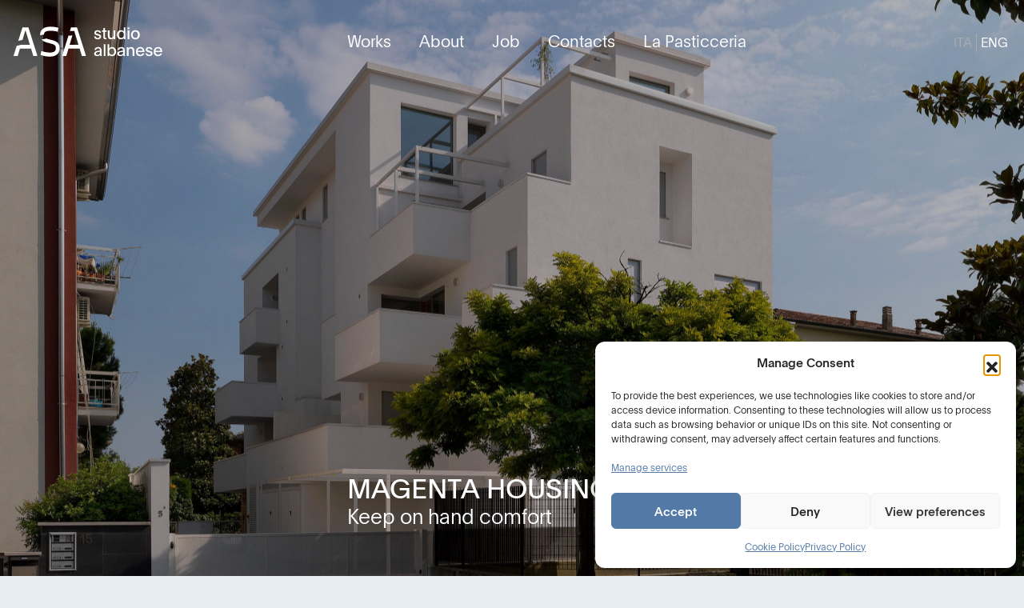

--- FILE ---
content_type: text/html; charset=UTF-8
request_url: https://asastudioalbanese.com/work/magenta-housing/
body_size: 14288
content:
<!doctype html>
<html lang="en-US" prefix="og: https://ogp.me/ns#">

<head>
    <meta charset="UTF-8">
    <meta http-equiv="x-ua-compatible" content="ie=edge">
    <meta name="viewport" content="width=device-width, initial-scale=1">
    				<script async data-category="functional"
						src="https://www.googletagmanager.com/gtag/js?id=G-12NK0CX619"></script><!-- Statistics script Complianz GDPR/CCPA -->
						<script 							data-category="functional">window['gtag_enable_tcf_support'] = false;
window.dataLayer = window.dataLayer || [];
function gtag(){
	dataLayer.push(arguments);
}
gtag('set', 'dYWVlZG', true);
gtag('set', 'ads_data_redaction', false);
gtag('set', 'url_passthrough', false);
gtag('consent', 'default', {
	'security_storage': "granted",
	'functionality_storage': "granted",
	'personalization_storage': "denied",
	'analytics_storage': 'denied',
	'ad_storage': "denied",
	'ad_user_data': 'denied',
	'ad_personalization': 'denied',
});

document.addEventListener("cmplz_fire_categories", function (e) {
	function gtag(){
		dataLayer.push(arguments);
	}
	var consentedCategories = e.detail.categories;
	let preferences = 'denied';
	let statistics = 'denied';
	let marketing = 'denied';

	if (cmplz_in_array( 'preferences', consentedCategories )) {
		preferences = 'granted';
	}

	if (cmplz_in_array( 'statistics', consentedCategories )) {
		statistics = 'granted';
	}

	if (cmplz_in_array( 'marketing', consentedCategories )) {
		marketing = 'granted';
	}
	gtag('consent', 'update', {
		'security_storage': "granted",
		'functionality_storage': "granted",
		'personalization_storage': preferences,
		'analytics_storage': statistics,
		'ad_storage': marketing,
		'ad_user_data': marketing,
		'ad_personalization': marketing,
	});
});

gtag('js', new Date());

gtag('config', 'G-12NK0CX619', {
	cookie_flags:'secure;samesite=none',
	
});

document.addEventListener("cmplz_revoke", function (e) {
	gtag('consent', 'update', {
		'security_storage': "granted",
		'functionality_storage': "granted",
		'personalization_storage': "denied",
		'analytics_storage': 'denied',
		'ad_storage': "denied",
		'ad_user_data': 'denied',
		'ad_personalization': 'denied',
	});
});
</script><link rel="alternate" hreflang="it" href="https://asastudioalbanese.com/it/work/magenta-housing/" />
<link rel="alternate" hreflang="en" href="https://asastudioalbanese.com/work/magenta-housing/" />
<link rel="alternate" hreflang="x-default" href="https://asastudioalbanese.com/work/magenta-housing/" />

<!-- Search Engine Optimization by Rank Math - https://rankmath.com/ -->
<title>ASA studio albanese &ndash; MAGENTA HOUSING VICENZA</title>
<meta name="robots" content="follow, index, max-snippet:-1, max-video-preview:-1, max-image-preview:large"/>
<link rel="canonical" href="https://asastudioalbanese.com/work/magenta-housing/" />
<meta property="og:locale" content="en_US" />
<meta property="og:type" content="article" />
<meta property="og:title" content="ASA studio albanese &ndash; MAGENTA HOUSING VICENZA" />
<meta property="og:url" content="https://asastudioalbanese.com/work/magenta-housing/" />
<meta property="og:site_name" content="ASA studio albanese" />
<meta property="og:updated_time" content="2022-11-09T15:34:17+01:00" />
<meta property="article:published_time" content="2017-03-08T11:22:52+01:00" />
<meta property="article:modified_time" content="2022-11-09T15:34:17+01:00" />
<meta name="twitter:card" content="summary_large_image" />
<meta name="twitter:title" content="ASA studio albanese &ndash; MAGENTA HOUSING VICENZA" />
<meta name="twitter:site" content="@asastudio_it" />
<meta name="twitter:creator" content="@asastudio_it" />
<script type="application/ld+json" class="rank-math-schema">{"@context":"https://schema.org","@graph":[{"@type":"Organization","@id":"https://asastudioalbanese.com/#organization","name":"ASA studio albanese","sameAs":["https://twitter.com/asastudio_it"]},{"@type":"WebSite","@id":"https://asastudioalbanese.com/#website","url":"https://asastudioalbanese.com","name":"ASA studio albanese","publisher":{"@id":"https://asastudioalbanese.com/#organization"},"inLanguage":"en-US"},{"@type":"WebPage","@id":"https://asastudioalbanese.com/work/magenta-housing/#webpage","url":"https://asastudioalbanese.com/work/magenta-housing/","name":"ASA studio albanese &ndash; MAGENTA HOUSING VICENZA","datePublished":"2017-03-08T11:22:52+01:00","dateModified":"2022-11-09T15:34:17+01:00","isPartOf":{"@id":"https://asastudioalbanese.com/#website"},"inLanguage":"en-US"},{"@type":"Person","@id":"https://asastudioalbanese.com/work/magenta-housing/#author","name":"Giuseppe Santonocito","image":{"@type":"ImageObject","@id":"https://secure.gravatar.com/avatar/9cb6d3353076941a3057a75a26385328d6dfbbf6edf358a1df511f17f7467a7a?s=96&amp;d=mm&amp;r=g","url":"https://secure.gravatar.com/avatar/9cb6d3353076941a3057a75a26385328d6dfbbf6edf358a1df511f17f7467a7a?s=96&amp;d=mm&amp;r=g","caption":"Giuseppe Santonocito","inLanguage":"en-US"},"worksFor":{"@id":"https://asastudioalbanese.com/#organization"}},{"@type":"Article","headline":"ASA studio albanese &ndash; MAGENTA HOUSING VICENZA","datePublished":"2017-03-08T11:22:52+01:00","dateModified":"2022-11-09T15:34:17+01:00","author":{"@id":"https://asastudioalbanese.com/work/magenta-housing/#author","name":"Giuseppe Santonocito"},"publisher":{"@id":"https://asastudioalbanese.com/#organization"},"name":"ASA studio albanese &ndash; MAGENTA HOUSING VICENZA","@id":"https://asastudioalbanese.com/work/magenta-housing/#richSnippet","isPartOf":{"@id":"https://asastudioalbanese.com/work/magenta-housing/#webpage"},"inLanguage":"en-US","mainEntityOfPage":{"@id":"https://asastudioalbanese.com/work/magenta-housing/#webpage"}}]}</script>
<!-- /Rank Math WordPress SEO plugin -->


<link rel="alternate" title="oEmbed (JSON)" type="application/json+oembed" href="https://asastudioalbanese.com/wp-json/oembed/1.0/embed?url=https%3A%2F%2Fasastudioalbanese.com%2Fwork%2Fmagenta-housing%2F" />
<link rel="alternate" title="oEmbed (XML)" type="text/xml+oembed" href="https://asastudioalbanese.com/wp-json/oembed/1.0/embed?url=https%3A%2F%2Fasastudioalbanese.com%2Fwork%2Fmagenta-housing%2F&#038;format=xml" />
<style id='wp-img-auto-sizes-contain-inline-css' type='text/css'>
img:is([sizes=auto i],[sizes^="auto," i]){contain-intrinsic-size:3000px 1500px}
/*# sourceURL=wp-img-auto-sizes-contain-inline-css */
</style>
<link data-minify="1" rel='stylesheet' id='icomoon-css' href='https://asastudioalbanese.com/wp-content/cache/min/1/wp-content/themes/rug/icomoon/style.css?ver=1769082162' type='text/css' media='all' />
<link data-minify="1" rel='stylesheet' id='rug-ongoing-css' href='https://asastudioalbanese.com/wp-content/cache/min/1/wp-content/themes/rug/css/ongoing.css?ver=1769082162' type='text/css' media='all' />
<link data-minify="1" rel='stylesheet' id='rug-css' href='https://asastudioalbanese.com/wp-content/cache/min/1/wp-content/themes/rug/css/main.css?ver=1769082162' type='text/css' media='all' />
<style id='wp-emoji-styles-inline-css' type='text/css'>

	img.wp-smiley, img.emoji {
		display: inline !important;
		border: none !important;
		box-shadow: none !important;
		height: 1em !important;
		width: 1em !important;
		margin: 0 0.07em !important;
		vertical-align: -0.1em !important;
		background: none !important;
		padding: 0 !important;
	}
/*# sourceURL=wp-emoji-styles-inline-css */
</style>
<link rel='stylesheet' id='wp-block-library-css' href='https://asastudioalbanese.com/wp-includes/css/dist/block-library/style.min.css?ver=6.9' type='text/css' media='all' />
<style id='global-styles-inline-css' type='text/css'>
:root{--wp--preset--aspect-ratio--square: 1;--wp--preset--aspect-ratio--4-3: 4/3;--wp--preset--aspect-ratio--3-4: 3/4;--wp--preset--aspect-ratio--3-2: 3/2;--wp--preset--aspect-ratio--2-3: 2/3;--wp--preset--aspect-ratio--16-9: 16/9;--wp--preset--aspect-ratio--9-16: 9/16;--wp--preset--color--black: #000000;--wp--preset--color--cyan-bluish-gray: #abb8c3;--wp--preset--color--white: #ffffff;--wp--preset--color--pale-pink: #f78da7;--wp--preset--color--vivid-red: #cf2e2e;--wp--preset--color--luminous-vivid-orange: #ff6900;--wp--preset--color--luminous-vivid-amber: #fcb900;--wp--preset--color--light-green-cyan: #7bdcb5;--wp--preset--color--vivid-green-cyan: #00d084;--wp--preset--color--pale-cyan-blue: #8ed1fc;--wp--preset--color--vivid-cyan-blue: #0693e3;--wp--preset--color--vivid-purple: #9b51e0;--wp--preset--gradient--vivid-cyan-blue-to-vivid-purple: linear-gradient(135deg,rgb(6,147,227) 0%,rgb(155,81,224) 100%);--wp--preset--gradient--light-green-cyan-to-vivid-green-cyan: linear-gradient(135deg,rgb(122,220,180) 0%,rgb(0,208,130) 100%);--wp--preset--gradient--luminous-vivid-amber-to-luminous-vivid-orange: linear-gradient(135deg,rgb(252,185,0) 0%,rgb(255,105,0) 100%);--wp--preset--gradient--luminous-vivid-orange-to-vivid-red: linear-gradient(135deg,rgb(255,105,0) 0%,rgb(207,46,46) 100%);--wp--preset--gradient--very-light-gray-to-cyan-bluish-gray: linear-gradient(135deg,rgb(238,238,238) 0%,rgb(169,184,195) 100%);--wp--preset--gradient--cool-to-warm-spectrum: linear-gradient(135deg,rgb(74,234,220) 0%,rgb(151,120,209) 20%,rgb(207,42,186) 40%,rgb(238,44,130) 60%,rgb(251,105,98) 80%,rgb(254,248,76) 100%);--wp--preset--gradient--blush-light-purple: linear-gradient(135deg,rgb(255,206,236) 0%,rgb(152,150,240) 100%);--wp--preset--gradient--blush-bordeaux: linear-gradient(135deg,rgb(254,205,165) 0%,rgb(254,45,45) 50%,rgb(107,0,62) 100%);--wp--preset--gradient--luminous-dusk: linear-gradient(135deg,rgb(255,203,112) 0%,rgb(199,81,192) 50%,rgb(65,88,208) 100%);--wp--preset--gradient--pale-ocean: linear-gradient(135deg,rgb(255,245,203) 0%,rgb(182,227,212) 50%,rgb(51,167,181) 100%);--wp--preset--gradient--electric-grass: linear-gradient(135deg,rgb(202,248,128) 0%,rgb(113,206,126) 100%);--wp--preset--gradient--midnight: linear-gradient(135deg,rgb(2,3,129) 0%,rgb(40,116,252) 100%);--wp--preset--font-size--small: 13px;--wp--preset--font-size--medium: 20px;--wp--preset--font-size--large: 36px;--wp--preset--font-size--x-large: 42px;--wp--preset--spacing--20: 0.44rem;--wp--preset--spacing--30: 0.67rem;--wp--preset--spacing--40: 1rem;--wp--preset--spacing--50: 1.5rem;--wp--preset--spacing--60: 2.25rem;--wp--preset--spacing--70: 3.38rem;--wp--preset--spacing--80: 5.06rem;--wp--preset--shadow--natural: 6px 6px 9px rgba(0, 0, 0, 0.2);--wp--preset--shadow--deep: 12px 12px 50px rgba(0, 0, 0, 0.4);--wp--preset--shadow--sharp: 6px 6px 0px rgba(0, 0, 0, 0.2);--wp--preset--shadow--outlined: 6px 6px 0px -3px rgb(255, 255, 255), 6px 6px rgb(0, 0, 0);--wp--preset--shadow--crisp: 6px 6px 0px rgb(0, 0, 0);}:where(.is-layout-flex){gap: 0.5em;}:where(.is-layout-grid){gap: 0.5em;}body .is-layout-flex{display: flex;}.is-layout-flex{flex-wrap: wrap;align-items: center;}.is-layout-flex > :is(*, div){margin: 0;}body .is-layout-grid{display: grid;}.is-layout-grid > :is(*, div){margin: 0;}:where(.wp-block-columns.is-layout-flex){gap: 2em;}:where(.wp-block-columns.is-layout-grid){gap: 2em;}:where(.wp-block-post-template.is-layout-flex){gap: 1.25em;}:where(.wp-block-post-template.is-layout-grid){gap: 1.25em;}.has-black-color{color: var(--wp--preset--color--black) !important;}.has-cyan-bluish-gray-color{color: var(--wp--preset--color--cyan-bluish-gray) !important;}.has-white-color{color: var(--wp--preset--color--white) !important;}.has-pale-pink-color{color: var(--wp--preset--color--pale-pink) !important;}.has-vivid-red-color{color: var(--wp--preset--color--vivid-red) !important;}.has-luminous-vivid-orange-color{color: var(--wp--preset--color--luminous-vivid-orange) !important;}.has-luminous-vivid-amber-color{color: var(--wp--preset--color--luminous-vivid-amber) !important;}.has-light-green-cyan-color{color: var(--wp--preset--color--light-green-cyan) !important;}.has-vivid-green-cyan-color{color: var(--wp--preset--color--vivid-green-cyan) !important;}.has-pale-cyan-blue-color{color: var(--wp--preset--color--pale-cyan-blue) !important;}.has-vivid-cyan-blue-color{color: var(--wp--preset--color--vivid-cyan-blue) !important;}.has-vivid-purple-color{color: var(--wp--preset--color--vivid-purple) !important;}.has-black-background-color{background-color: var(--wp--preset--color--black) !important;}.has-cyan-bluish-gray-background-color{background-color: var(--wp--preset--color--cyan-bluish-gray) !important;}.has-white-background-color{background-color: var(--wp--preset--color--white) !important;}.has-pale-pink-background-color{background-color: var(--wp--preset--color--pale-pink) !important;}.has-vivid-red-background-color{background-color: var(--wp--preset--color--vivid-red) !important;}.has-luminous-vivid-orange-background-color{background-color: var(--wp--preset--color--luminous-vivid-orange) !important;}.has-luminous-vivid-amber-background-color{background-color: var(--wp--preset--color--luminous-vivid-amber) !important;}.has-light-green-cyan-background-color{background-color: var(--wp--preset--color--light-green-cyan) !important;}.has-vivid-green-cyan-background-color{background-color: var(--wp--preset--color--vivid-green-cyan) !important;}.has-pale-cyan-blue-background-color{background-color: var(--wp--preset--color--pale-cyan-blue) !important;}.has-vivid-cyan-blue-background-color{background-color: var(--wp--preset--color--vivid-cyan-blue) !important;}.has-vivid-purple-background-color{background-color: var(--wp--preset--color--vivid-purple) !important;}.has-black-border-color{border-color: var(--wp--preset--color--black) !important;}.has-cyan-bluish-gray-border-color{border-color: var(--wp--preset--color--cyan-bluish-gray) !important;}.has-white-border-color{border-color: var(--wp--preset--color--white) !important;}.has-pale-pink-border-color{border-color: var(--wp--preset--color--pale-pink) !important;}.has-vivid-red-border-color{border-color: var(--wp--preset--color--vivid-red) !important;}.has-luminous-vivid-orange-border-color{border-color: var(--wp--preset--color--luminous-vivid-orange) !important;}.has-luminous-vivid-amber-border-color{border-color: var(--wp--preset--color--luminous-vivid-amber) !important;}.has-light-green-cyan-border-color{border-color: var(--wp--preset--color--light-green-cyan) !important;}.has-vivid-green-cyan-border-color{border-color: var(--wp--preset--color--vivid-green-cyan) !important;}.has-pale-cyan-blue-border-color{border-color: var(--wp--preset--color--pale-cyan-blue) !important;}.has-vivid-cyan-blue-border-color{border-color: var(--wp--preset--color--vivid-cyan-blue) !important;}.has-vivid-purple-border-color{border-color: var(--wp--preset--color--vivid-purple) !important;}.has-vivid-cyan-blue-to-vivid-purple-gradient-background{background: var(--wp--preset--gradient--vivid-cyan-blue-to-vivid-purple) !important;}.has-light-green-cyan-to-vivid-green-cyan-gradient-background{background: var(--wp--preset--gradient--light-green-cyan-to-vivid-green-cyan) !important;}.has-luminous-vivid-amber-to-luminous-vivid-orange-gradient-background{background: var(--wp--preset--gradient--luminous-vivid-amber-to-luminous-vivid-orange) !important;}.has-luminous-vivid-orange-to-vivid-red-gradient-background{background: var(--wp--preset--gradient--luminous-vivid-orange-to-vivid-red) !important;}.has-very-light-gray-to-cyan-bluish-gray-gradient-background{background: var(--wp--preset--gradient--very-light-gray-to-cyan-bluish-gray) !important;}.has-cool-to-warm-spectrum-gradient-background{background: var(--wp--preset--gradient--cool-to-warm-spectrum) !important;}.has-blush-light-purple-gradient-background{background: var(--wp--preset--gradient--blush-light-purple) !important;}.has-blush-bordeaux-gradient-background{background: var(--wp--preset--gradient--blush-bordeaux) !important;}.has-luminous-dusk-gradient-background{background: var(--wp--preset--gradient--luminous-dusk) !important;}.has-pale-ocean-gradient-background{background: var(--wp--preset--gradient--pale-ocean) !important;}.has-electric-grass-gradient-background{background: var(--wp--preset--gradient--electric-grass) !important;}.has-midnight-gradient-background{background: var(--wp--preset--gradient--midnight) !important;}.has-small-font-size{font-size: var(--wp--preset--font-size--small) !important;}.has-medium-font-size{font-size: var(--wp--preset--font-size--medium) !important;}.has-large-font-size{font-size: var(--wp--preset--font-size--large) !important;}.has-x-large-font-size{font-size: var(--wp--preset--font-size--x-large) !important;}
/*# sourceURL=global-styles-inline-css */
</style>

<style id='classic-theme-styles-inline-css' type='text/css'>
/*! This file is auto-generated */
.wp-block-button__link{color:#fff;background-color:#32373c;border-radius:9999px;box-shadow:none;text-decoration:none;padding:calc(.667em + 2px) calc(1.333em + 2px);font-size:1.125em}.wp-block-file__button{background:#32373c;color:#fff;text-decoration:none}
/*# sourceURL=/wp-includes/css/classic-themes.min.css */
</style>
<link rel='stylesheet' id='cmplz-general-css' href='https://asastudioalbanese.com/wp-content/plugins/complianz-gdpr-premium/assets/css/cookieblocker.min.css?ver=1768387835' type='text/css' media='all' />
<script type="text/javascript" src="https://asastudioalbanese.com/wp-includes/js/jquery/jquery.min.js?ver=3.7.1" id="jquery-core-js"></script>
<script type="text/javascript" src="https://asastudioalbanese.com/wp-includes/js/jquery/jquery-migrate.min.js?ver=3.4.1" id="jquery-migrate-js"></script>
<script type="text/javascript" id="wpml-browser-redirect-js-extra">
/* <![CDATA[ */
var wpml_browser_redirect_params = {"pageLanguage":"en","languageUrls":{"it_it":"https://asastudioalbanese.com/it/work/magenta-housing/","it":"https://asastudioalbanese.com/it/work/magenta-housing/","en_us":"https://asastudioalbanese.com/work/magenta-housing/","en":"https://asastudioalbanese.com/work/magenta-housing/","us":"https://asastudioalbanese.com/work/magenta-housing/"},"cookie":{"name":"_icl_visitor_lang_js","domain":"asastudioalbanese.com","path":"/","expiration":24}};
//# sourceURL=wpml-browser-redirect-js-extra
/* ]]> */
</script>
<script data-minify="1" type="text/javascript" src="https://asastudioalbanese.com/wp-content/cache/min/1/wp-content/plugins/sitepress-multilingual-cms/dist/js/browser-redirect/app.js?ver=1769082162" id="wpml-browser-redirect-js"></script>
<script type="text/javascript" id="wpso-front-scripts-js-extra">
/* <![CDATA[ */
var wpso = {"ajaxurl":"https://asastudioalbanese.com/wp-admin/admin-ajax.php","nonce":"b2b894b684","user_items":[]};
//# sourceURL=wpso-front-scripts-js-extra
/* ]]> */
</script>
<script type="text/javascript" src="https://asastudioalbanese.com/wp-content/plugins/wp-sort-order/js/front-scripts.js?ver=2026010527" id="wpso-front-scripts-js"></script>
<link rel="https://api.w.org/" href="https://asastudioalbanese.com/wp-json/" /><link rel="EditURI" type="application/rsd+xml" title="RSD" href="https://asastudioalbanese.com/xmlrpc.php?rsd" />

<link rel='shortlink' href='https://asastudioalbanese.com/?p=1790' />
        <link data-minify="1" rel="stylesheet" class="wpcb2-external-style" href="https://asastudioalbanese.com/wp-content/cache/min/1/wp-content/uploads/wpcodebox/1.css?ver=1769082162"/>

    <meta name="generator" content="WPML ver:4.8.6 stt:1,27;" />
			<style>.cmplz-hidden {
					display: none !important;
				}</style><link rel="icon" href="https://asastudioalbanese.com/wp-content/uploads/2017/01/cropped-asa-icon-150x150.png" sizes="32x32" />
<link rel="icon" href="https://asastudioalbanese.com/wp-content/uploads/2017/01/cropped-asa-icon-512x512.png" sizes="192x192" />
<link rel="apple-touch-icon" href="https://asastudioalbanese.com/wp-content/uploads/2017/01/cropped-asa-icon-512x512.png" />
<meta name="msapplication-TileImage" content="https://asastudioalbanese.com/wp-content/uploads/2017/01/cropped-asa-icon-512x512.png" />

<meta name="generator" content="WP Rocket 3.20.3" data-wpr-features="wpr_minify_js wpr_minify_css wpr_preload_links wpr_desktop" /></head>

<body data-cmplz=2 class="wp-singular work-template-default single single-work postid-1790 wp-theme-rug transparent-header work-cat-residential" dir="ltr" itemscope="itemscope" itemtype="http://schema.org/WebPage">

    <header data-rocket-location-hash="295261822130d42d4e61dbce482db83f" id="header" class="site-header" role="banner" itemscope="itemscope" itemtype="http://schema.org/WPHeader">

        <div data-rocket-location-hash="0df92fc98dde7b11c40cea26e15722b5" class="wrapper">

            <div data-rocket-location-hash="e520511103543b466ca314d155cdd57f" id="site-title" class="site-title" itemprop="headline">
                <a href="https://asastudioalbanese.com" rel="home">
                    <img src="https://asastudioalbanese.com/wp-content/themes/rug/images/asa-studio-albanese.svg" alt="ASA studio albanese">
                </a>
            </div>

            <a class="menu-toggle" id="menu-toggle" href="#" rel="nofollow">
                <img class="open" src="https://asastudioalbanese.com/wp-content/themes/rug/images/hamburger.svg" alt="Open Menu">
                <img class="close" src="https://asastudioalbanese.com/wp-content/themes/rug/images/close.svg" alt="Close Menu">
            </a>

            <nav class="menu menu-primary" role="navigation" id="menu-primary" aria-label="Primary Menu" itemscope="itemscope" itemtype="http://schema.org/SiteNavigationElement">
                <ul>
            <li class=" menu-item menu-item-type-custom menu-item-object-custom menu-item-2783">
            <a href="https://asastudioalbanese.com/works/">Works</a>
                    </li>
            <li class=" menu-item menu-item-type-post_type menu-item-object-page menu-item-37">
            <a href="https://asastudioalbanese.com/about/">About</a>
                    </li>
            <li class=" menu-item menu-item-type-post_type menu-item-object-page menu-item-516">
            <a href="https://asastudioalbanese.com/job/">Job</a>
                    </li>
            <li class=" menu-item menu-item-type-post_type menu-item-object-page menu-item-36">
            <a href="https://asastudioalbanese.com/contacts/">Contacts</a>
                    </li>
            <li class="red-hover menu-item menu-item-type-custom menu-item-object-custom menu-item-10187">
            <a href="https://asastudioalbanese.com/lapasticceria/">La Pasticceria</a>
                    </li>
    </ul>
            </nav>

            
<div data-rocket-location-hash="73040ba9b4d693e67214feefdcce3f4e" class="wpml-ls-statics-shortcode_actions wpml-ls wpml-ls-legacy-list-horizontal">
	<ul role="menu"><li class="wpml-ls-slot-shortcode_actions wpml-ls-item wpml-ls-item-it wpml-ls-first-item wpml-ls-item-legacy-list-horizontal" role="none">
				<a href="https://asastudioalbanese.com/it/work/magenta-housing/" class="wpml-ls-link" role="menuitem"  aria-label="Switch to ITA" title="Switch to ITA" >
                    <span class="wpml-ls-native" lang="it">ITA</span></a>
			</li><li class="wpml-ls-slot-shortcode_actions wpml-ls-item wpml-ls-item-en wpml-ls-current-language wpml-ls-last-item wpml-ls-item-legacy-list-horizontal" role="none">
				<a href="https://asastudioalbanese.com/work/magenta-housing/" class="wpml-ls-link" role="menuitem" >
                    <span class="wpml-ls-native" role="menuitem">ENG</span></a>
			</li></ul>
</div>

        </div>

    </header>

    <div data-rocket-location-hash="f0774877eaf8cd2f6b91a4214f33a89c" id="main" class="main">

        <main data-rocket-location-hash="9011d7286b2fc733a71f0fead68c9b29" id="content" class="content" role="main" itemprop="mainContentOfPage">
                    <article data-rocket-location-hash="723ffcdde25c00336b561da70c11f51e" id="post-1790" class="post-1790 work type-work status-publish hentry work_category-residential" itemscope="itemscope" itemtype="http://schema.org/CreativeWork">

        <header class="entry-header" style="background: url(https://asastudioalbanese.com/wp-content/uploads/2017/03/RESIDENCE_MAGENTA_07_2.jpg) no-repeat center center; background-size: cover;">
            <div class="mask"></div>
            <div class="title-container">
                <div class="wrapper">
                    <div class="title">
                        <h1 class="entry-title">MAGENTA HOUSING VICENZA</h1>
                                                    <p class="medium-font">Keep on hand comfort
                                            </div>
                </div>
            </div>
        </header>

        <div class="entry-content" itemprop="text">

            
            <div class="main-content">

                <div class="location">
                                        <p>
                                                <a href="https://goo.gl/maps/uKzo6mxFBx92" target="_blank" rel="nofollow">
                                                    Location<br>
                            <strong>Vicenza</strong>
                                                </a>
                                            </p>
                                    </div>

                <div class="intro">
                                            <div class="abstract">
                            <p>
                                Magenta Housing is a residential project located on the edge of Vicenza's urban area, where the city meets the countryside.  The aim was to provide the maximum quality in architectural terms in a setting that was limited in terms of available space. <br />

                            </p>
                        </div>
                    
                                            <dl>
                                                            <dt>Client</dt>
                                <dd>Immobiliare Dalla Verde</dd>
                                                                                        <dt>Year</dt>
                                <dd>2010</dd>
                                                                                        <dt>Status</dt>
                                <dd>Completed</dd>
                                                                                        <dt>Size</dt>
                                <dd>800 sqm</dd>
                                                                                        <dt>Team</dt>
                                <dd>
                                                                            <div class="role">
                                            <span>project </span><a href="#flavio-albanese" rel="nofollow" class="open-lb">Flavio Albanese</a> — <div id="flavio-albanese" class="person-lb mfp-hide">
    <div class="person-lb-image">
                    <img src="https://asastudioalbanese.com/wp-content/uploads/2017/01/foto_armin_linke-5-768x768.jpg">
            </div>
    <div class="person-lb-info">
        <p class="medium-font">
            <strong>Flavio Albanese</strong><br>
            founder & partner        </p>
                    <p>Flavio Albanese (1951), is founder and president of ASA studio albanese.
He is a self-educated designer, by combining his passion for contemporary art with the practical experience of an artisan-architect. Having come into contact with Carlo Scarpa, he learns from him to avoid an “a priori” approach to design, adapting on a case-by-case basis to the occasions, themes and contexts.
He has held courses at the École Polytechinique Fédérale in Lausanne and at the Art Institute in Chicago (1980), at Yale University (1983), at the University of Architecture in Delft (2005), at the University of Florida (2006), at the Fundacion Proa de Buenos Aires (2008) and frequently at the most important Italian universities. He has also held two workshops at the international summer school of the Architecture School in Venice in 2009 and 2010. He was a member of the Confindustria Vicenza committee from 1998 to 2001, the Domus Academy Scientific Committee (2004-2005) and the MIart Committee of Honour (2009 and 2010), director of the Officina del Porto di Palermo (2006-2008), vice president of the Andrea Palladio Architecture Firms International Centre (2011-2015) and president of the Fondazione Teatro Comunale Città di Vicenza (2010-2016). From 2007 to 2010 he was asked to head Domus, the prestigious international architecture, design and contemporary art magazine.
Active since 1971, in 1987 he founds with his brother Franco ASA studio albanese. The studio's projects were published by the most most important architecture and design magazines: the Neores project was selected for the Mies van der Rohe Foundation European Union Prize for Contemporary Architecture (2003), and ASA studio albanese took part in Venice's Architecture Biennial in 2004 and 2006. Flavio is an avid reader and bibliophile (his library, which is open to the rest of the firm, contains more than 15.000 volumes) and he is a connoisseur and collector of contemporary art. 


</p>
                    </div>
</div>
<a href="#franco-albanese" rel="nofollow" class="open-lb">Franco Albanese</a><div id="franco-albanese" class="person-lb mfp-hide">
    <div class="person-lb-image">
                    <img src="https://asastudioalbanese.com/wp-content/uploads/2017/01/210907_ASA-1-CROP-768x768.jpg">
            </div>
    <div class="person-lb-info">
        <p class="medium-font">
            <strong>Franco Albanese</strong><br>
            partner, CEO & executive director        </p>
                    <p>Franco Albanese (Vicenza, 1958) has worked in the world of architecture and design since 1976. He graduated from the Architecture School in Venice in 1986 and the year after he founded ASA studio albanese in Vicenza with his brother Flavio. Since then he has been the firm's CEO and Technical Manager, and this role has led him to playing his part in the creation, development and execution of the most important projects. As designer and operations manager he oversaw: the Faculty of Veterinary Medicine at the University of Padua (1997); “Neores”, the production site and headquarters of Sinv Spa in Schio, Vicenza, (selected for the Mies van der Rohe Foundation European Union Prize for Contemporary Architecture in 2003); the project for the Town Hall of the Municipality of Grumolo delle Abbadesse, Vicenza (1999); “Morimondo 17”, the industrial reconversion of the Sinv spa premises in Milan (2000); the headquarters of Margraf in Chiampo, in the province of Vicenza (2006).
He also supervised the “Rocco Forte Verdura Resort” in Sciacca, in Sicily (2005), the expansion of Pantelleria Airport (2006), the new Rinascente in Palermo (2007), the reconversion project of Lindower 22 in Berlin (2011), the Hybrid Tower project in Mestre-Venice (2012), the Fope headquarter extension project in Vicenza (2016). In recent years, he has increasingly concentrated on reconverting urban industrial areas, which has become a key theme of ASA studio albanese's philosophy. 

In recent years, he has increasingly concentrated on reconverting urban industrial areas, which has become a key theme of ASA studio albanese's philosophy.
</p>
                    </div>
</div>
                                        </div>
                                                                            <div class="role">
                                            <span>project manager </span><a href="#riccardo-nicoletti" rel="nofollow" class="open-lb">Riccardo Nicoletti</a><div id="riccardo-nicoletti" class="person-lb mfp-hide">
    <div class="person-lb-image">
                    <img src="https://asastudioalbanese.com/wp-content/uploads/2017/02/Asa_Black_1_riccardo-crop-768x768.jpg">
            </div>
    <div class="person-lb-info">
        <p class="medium-font">
            <strong>Riccardo Nicoletti</strong><br>
            architect        </p>
                    <p>Riccardo graduated in architecture from the IUAV in Venice in 2002 and has worked with ASA studio albanese since 2008.  He develops projects concerning production sites and offices, in particular in their final/working stages. He acts as a kind of "guarantor" for continuity between the design concept ideas and their final implementation. From 2002 to 2008 he worked at Morbiato, a construction company, dealing with architectural design, creating working plans, and assisting works managers on site. Riccardo is a practical man, with a passion for construction techniques, which he often experiments with, adopting the most innovative approaches. A proud amateur volleyball player, he says that if he hadn't become an architect he would have been a fireman.
</p>
                    </div>
</div>
                                        </div>
                                                                            <div class="role">
                                            <span>team </span>Giovanni Schiavotto<div id="giovanni-schiavotto" class="person-lb mfp-hide">
    <div class="person-lb-image">
                    <img src="https://asastudioalbanese.com/wp-content/themes/rug/images/person.png">
            </div>
    <div class="person-lb-info">
        <p class="medium-font">
            <strong>Giovanni Schiavotto</strong>        </p>
                    </div>
</div>
                                        </div>
                                                                    </dd>
                                                                                                                    <dt>Images credits</dt>
                                <dd>Immobiliare Dalla Verde, ASA studio albanese</dd>
                                                                                                            </dl>
                                    </div>

                                    <div class="image-2">
                        <div class="image-2-container">
                                                        <img src="https://asastudioalbanese.com/wp-content/uploads/2017/03/RESIDENCE_MAGENTA_02-1266x842.jpg">
                                                    </div>
                    </div>
                
                
                
                
                                    <div class="image-3">
                                                    <img src="https://asastudioalbanese.com/wp-content/uploads/2017/03/RESIDENCE_MAGENTA_04-1266x1266.jpg">
                                            </div>
                
            </div>

            
            
        </div>

    </article>
        </main>

        <footer id="footer" class="site-footer" role="contentinfo" itemscope="itemscope" itemtype="http://schema.org/WPFooter">
            <div class="wrapper">

                <div class="company">
                    <p>
                        <img src="https://asastudioalbanese.com/wp-content/themes/rug/images/asa-studio-albanese.svg" alt="ASA studio albanese">
                    </p>
                                            <p>P.IVA 02026660247</p>
                                        <div class="policy">
                        <p><a href="https://asastudioalbanese.com/privacy-policy/">Privacy Policy</a> &#8211; <a href="https://asastudioalbanese.com/cookie-policy/">Cookie Policy</a> &#8211; <a href="https://asastudioalbanese.com/privacy" target="_blank" rel="noopener">Privacy Clienti</a></p>

                    </div>
                </div>

                <div class="contact">
                                            <p>
                            <a href="http://asastudioalbanese.com">asastudioalbanese.com</a>
                        </p>
                                                                <p>
                            <a href="mailto:info@asastudioalbanese.com">info@asastudioalbanese.com</a>
                        </p>
                                    </div>

                <div class="social">
                                                                <p>
                            <a href="http://instagram.com/asastudio_official" target="_blank">Instagram</a>
                        </p>
                                                                <p>
                            <a href="https://www.linkedin.com/company/asastudio/" target="_blank">LinkedIn</a>
                        </p>
                                    </div>

            </div>
        </footer>

    </div>

    <script type="speculationrules">
{"prefetch":[{"source":"document","where":{"and":[{"href_matches":"/*"},{"not":{"href_matches":["/wp-*.php","/wp-admin/*","/wp-content/uploads/*","/wp-content/*","/wp-content/plugins/*","/wp-content/themes/rug/*","/*\\?(.+)"]}},{"not":{"selector_matches":"a[rel~=\"nofollow\"]"}},{"not":{"selector_matches":".no-prefetch, .no-prefetch a"}}]},"eagerness":"conservative"}]}
</script>

<!-- Consent Management powered by Complianz | GDPR/CCPA Cookie Consent https://wordpress.org/plugins/complianz-gdpr -->
<div id="cmplz-cookiebanner-container"><div class="cmplz-cookiebanner cmplz-hidden banner-1 banner-a optin cmplz-bottom-right cmplz-categories-type-view-preferences" aria-modal="true" data-nosnippet="true" role="dialog" aria-live="polite" aria-labelledby="cmplz-header-1-optin" aria-describedby="cmplz-message-1-optin">
	<div class="cmplz-header">
		<div class="cmplz-logo"></div>
		<div class="cmplz-title" id="cmplz-header-1-optin">Manage Consent</div>
		<div class="cmplz-close" tabindex="0" role="button" aria-label="Close dialog">
			<svg aria-hidden="true" focusable="false" data-prefix="fas" data-icon="times" class="svg-inline--fa fa-times fa-w-11" role="img" xmlns="http://www.w3.org/2000/svg" viewBox="0 0 352 512"><path fill="currentColor" d="M242.72 256l100.07-100.07c12.28-12.28 12.28-32.19 0-44.48l-22.24-22.24c-12.28-12.28-32.19-12.28-44.48 0L176 189.28 75.93 89.21c-12.28-12.28-32.19-12.28-44.48 0L9.21 111.45c-12.28 12.28-12.28 32.19 0 44.48L109.28 256 9.21 356.07c-12.28 12.28-12.28 32.19 0 44.48l22.24 22.24c12.28 12.28 32.2 12.28 44.48 0L176 322.72l100.07 100.07c12.28 12.28 32.2 12.28 44.48 0l22.24-22.24c12.28-12.28 12.28-32.19 0-44.48L242.72 256z"></path></svg>
		</div>
	</div>

	<div class="cmplz-divider cmplz-divider-header"></div>
	<div class="cmplz-body">
		<div class="cmplz-message" id="cmplz-message-1-optin">To provide the best experiences, we use technologies like cookies to store and/or access device information. Consenting to these technologies will allow us to process data such as browsing behavior or unique IDs on this site. Not consenting or withdrawing consent, may adversely affect certain features and functions.</div>
		<!-- categories start -->
		<div class="cmplz-categories">
			<details class="cmplz-category cmplz-functional" >
				<summary>
						<span class="cmplz-category-header">
							<span class="cmplz-category-title">Functional</span>
							<span class='cmplz-always-active'>
								<span class="cmplz-banner-checkbox">
									<input type="checkbox"
										   id="cmplz-functional-optin"
										   data-category="cmplz_functional"
										   class="cmplz-consent-checkbox cmplz-functional"
										   size="40"
										   value="1"/>
									<label class="cmplz-label" for="cmplz-functional-optin"><span class="screen-reader-text">Functional</span></label>
								</span>
								Always active							</span>
							<span class="cmplz-icon cmplz-open">
								<svg xmlns="http://www.w3.org/2000/svg" viewBox="0 0 448 512"  height="18" ><path d="M224 416c-8.188 0-16.38-3.125-22.62-9.375l-192-192c-12.5-12.5-12.5-32.75 0-45.25s32.75-12.5 45.25 0L224 338.8l169.4-169.4c12.5-12.5 32.75-12.5 45.25 0s12.5 32.75 0 45.25l-192 192C240.4 412.9 232.2 416 224 416z"/></svg>
							</span>
						</span>
				</summary>
				<div class="cmplz-description">
					<span class="cmplz-description-functional">The technical storage or access is strictly necessary for the legitimate purpose of enabling the use of a specific service explicitly requested by the subscriber or user, or for the sole purpose of carrying out the transmission of a communication over an electronic communications network.</span>
				</div>
			</details>

			<details class="cmplz-category cmplz-preferences" >
				<summary>
						<span class="cmplz-category-header">
							<span class="cmplz-category-title">Preferences</span>
							<span class="cmplz-banner-checkbox">
								<input type="checkbox"
									   id="cmplz-preferences-optin"
									   data-category="cmplz_preferences"
									   class="cmplz-consent-checkbox cmplz-preferences"
									   size="40"
									   value="1"/>
								<label class="cmplz-label" for="cmplz-preferences-optin"><span class="screen-reader-text">Preferences</span></label>
							</span>
							<span class="cmplz-icon cmplz-open">
								<svg xmlns="http://www.w3.org/2000/svg" viewBox="0 0 448 512"  height="18" ><path d="M224 416c-8.188 0-16.38-3.125-22.62-9.375l-192-192c-12.5-12.5-12.5-32.75 0-45.25s32.75-12.5 45.25 0L224 338.8l169.4-169.4c12.5-12.5 32.75-12.5 45.25 0s12.5 32.75 0 45.25l-192 192C240.4 412.9 232.2 416 224 416z"/></svg>
							</span>
						</span>
				</summary>
				<div class="cmplz-description">
					<span class="cmplz-description-preferences">The technical storage or access is necessary for the legitimate purpose of storing preferences that are not requested by the subscriber or user.</span>
				</div>
			</details>

			<details class="cmplz-category cmplz-statistics" >
				<summary>
						<span class="cmplz-category-header">
							<span class="cmplz-category-title">Statistics</span>
							<span class="cmplz-banner-checkbox">
								<input type="checkbox"
									   id="cmplz-statistics-optin"
									   data-category="cmplz_statistics"
									   class="cmplz-consent-checkbox cmplz-statistics"
									   size="40"
									   value="1"/>
								<label class="cmplz-label" for="cmplz-statistics-optin"><span class="screen-reader-text">Statistics</span></label>
							</span>
							<span class="cmplz-icon cmplz-open">
								<svg xmlns="http://www.w3.org/2000/svg" viewBox="0 0 448 512"  height="18" ><path d="M224 416c-8.188 0-16.38-3.125-22.62-9.375l-192-192c-12.5-12.5-12.5-32.75 0-45.25s32.75-12.5 45.25 0L224 338.8l169.4-169.4c12.5-12.5 32.75-12.5 45.25 0s12.5 32.75 0 45.25l-192 192C240.4 412.9 232.2 416 224 416z"/></svg>
							</span>
						</span>
				</summary>
				<div class="cmplz-description">
					<span class="cmplz-description-statistics">The technical storage or access that is used exclusively for statistical purposes.</span>
					<span class="cmplz-description-statistics-anonymous">The technical storage or access that is used exclusively for anonymous statistical purposes. Without a subpoena, voluntary compliance on the part of your Internet Service Provider, or additional records from a third party, information stored or retrieved for this purpose alone cannot usually be used to identify you.</span>
				</div>
			</details>
			<details class="cmplz-category cmplz-marketing" >
				<summary>
						<span class="cmplz-category-header">
							<span class="cmplz-category-title">Marketing</span>
							<span class="cmplz-banner-checkbox">
								<input type="checkbox"
									   id="cmplz-marketing-optin"
									   data-category="cmplz_marketing"
									   class="cmplz-consent-checkbox cmplz-marketing"
									   size="40"
									   value="1"/>
								<label class="cmplz-label" for="cmplz-marketing-optin"><span class="screen-reader-text">Marketing</span></label>
							</span>
							<span class="cmplz-icon cmplz-open">
								<svg xmlns="http://www.w3.org/2000/svg" viewBox="0 0 448 512"  height="18" ><path d="M224 416c-8.188 0-16.38-3.125-22.62-9.375l-192-192c-12.5-12.5-12.5-32.75 0-45.25s32.75-12.5 45.25 0L224 338.8l169.4-169.4c12.5-12.5 32.75-12.5 45.25 0s12.5 32.75 0 45.25l-192 192C240.4 412.9 232.2 416 224 416z"/></svg>
							</span>
						</span>
				</summary>
				<div class="cmplz-description">
					<span class="cmplz-description-marketing">The technical storage or access is required to create user profiles to send advertising, or to track the user on a website or across several websites for similar marketing purposes.</span>
				</div>
			</details>
		</div><!-- categories end -->
			</div>

	<div class="cmplz-links cmplz-information">
		<ul>
			<li><a class="cmplz-link cmplz-manage-options cookie-statement" href="#" data-relative_url="#cmplz-manage-consent-container">Manage options</a></li>
			<li><a class="cmplz-link cmplz-manage-third-parties cookie-statement" href="#" data-relative_url="#cmplz-cookies-overview">Manage services</a></li>
			<li><a class="cmplz-link cmplz-manage-vendors tcf cookie-statement" href="#" data-relative_url="#cmplz-tcf-wrapper">Manage {vendor_count} vendors</a></li>
			<li><a class="cmplz-link cmplz-external cmplz-read-more-purposes tcf" target="_blank" rel="noopener noreferrer nofollow" href="https://cookiedatabase.org/tcf/purposes/" aria-label="Read more about TCF purposes on Cookie Database">Read more about these purposes</a></li>
		</ul>
			</div>

	<div class="cmplz-divider cmplz-footer"></div>

	<div class="cmplz-buttons">
		<button class="cmplz-btn cmplz-accept">Accept</button>
		<button class="cmplz-btn cmplz-deny">Deny</button>
		<button class="cmplz-btn cmplz-view-preferences">View preferences</button>
		<button class="cmplz-btn cmplz-save-preferences">Save preferences</button>
		<a class="cmplz-btn cmplz-manage-options tcf cookie-statement" href="#" data-relative_url="#cmplz-manage-consent-container">View preferences</a>
			</div>

	
	<div class="cmplz-documents cmplz-links">
		<ul>
			<li><a class="cmplz-link cookie-statement" href="#" data-relative_url="">{title}</a></li>
			<li><a class="cmplz-link privacy-statement" href="#" data-relative_url="">{title}</a></li>
			<li><a class="cmplz-link impressum" href="#" data-relative_url="">{title}</a></li>
		</ul>
			</div>
</div>
</div>
					<div id="cmplz-manage-consent" data-nosnippet="true"><button class="cmplz-btn cmplz-hidden cmplz-manage-consent manage-consent-1">Manage consent</button>

</div><script type="text/javascript" id="rocket-browser-checker-js-after">
/* <![CDATA[ */
"use strict";var _createClass=function(){function defineProperties(target,props){for(var i=0;i<props.length;i++){var descriptor=props[i];descriptor.enumerable=descriptor.enumerable||!1,descriptor.configurable=!0,"value"in descriptor&&(descriptor.writable=!0),Object.defineProperty(target,descriptor.key,descriptor)}}return function(Constructor,protoProps,staticProps){return protoProps&&defineProperties(Constructor.prototype,protoProps),staticProps&&defineProperties(Constructor,staticProps),Constructor}}();function _classCallCheck(instance,Constructor){if(!(instance instanceof Constructor))throw new TypeError("Cannot call a class as a function")}var RocketBrowserCompatibilityChecker=function(){function RocketBrowserCompatibilityChecker(options){_classCallCheck(this,RocketBrowserCompatibilityChecker),this.passiveSupported=!1,this._checkPassiveOption(this),this.options=!!this.passiveSupported&&options}return _createClass(RocketBrowserCompatibilityChecker,[{key:"_checkPassiveOption",value:function(self){try{var options={get passive(){return!(self.passiveSupported=!0)}};window.addEventListener("test",null,options),window.removeEventListener("test",null,options)}catch(err){self.passiveSupported=!1}}},{key:"initRequestIdleCallback",value:function(){!1 in window&&(window.requestIdleCallback=function(cb){var start=Date.now();return setTimeout(function(){cb({didTimeout:!1,timeRemaining:function(){return Math.max(0,50-(Date.now()-start))}})},1)}),!1 in window&&(window.cancelIdleCallback=function(id){return clearTimeout(id)})}},{key:"isDataSaverModeOn",value:function(){return"connection"in navigator&&!0===navigator.connection.saveData}},{key:"supportsLinkPrefetch",value:function(){var elem=document.createElement("link");return elem.relList&&elem.relList.supports&&elem.relList.supports("prefetch")&&window.IntersectionObserver&&"isIntersecting"in IntersectionObserverEntry.prototype}},{key:"isSlowConnection",value:function(){return"connection"in navigator&&"effectiveType"in navigator.connection&&("2g"===navigator.connection.effectiveType||"slow-2g"===navigator.connection.effectiveType)}}]),RocketBrowserCompatibilityChecker}();
//# sourceURL=rocket-browser-checker-js-after
/* ]]> */
</script>
<script type="text/javascript" id="rocket-preload-links-js-extra">
/* <![CDATA[ */
var RocketPreloadLinksConfig = {"excludeUris":"/(?:.+/)?feed(?:/(?:.+/?)?)?$|/(?:.+/)?embed/|/(index.php/)?(.*)wp-json(/.*|$)|/refer/|/go/|/recommend/|/recommends/","usesTrailingSlash":"1","imageExt":"jpg|jpeg|gif|png|tiff|bmp|webp|avif|pdf|doc|docx|xls|xlsx|php","fileExt":"jpg|jpeg|gif|png|tiff|bmp|webp|avif|pdf|doc|docx|xls|xlsx|php|html|htm","siteUrl":"https://asastudioalbanese.com","onHoverDelay":"100","rateThrottle":"3"};
//# sourceURL=rocket-preload-links-js-extra
/* ]]> */
</script>
<script type="text/javascript" id="rocket-preload-links-js-after">
/* <![CDATA[ */
(function() {
"use strict";var r="function"==typeof Symbol&&"symbol"==typeof Symbol.iterator?function(e){return typeof e}:function(e){return e&&"function"==typeof Symbol&&e.constructor===Symbol&&e!==Symbol.prototype?"symbol":typeof e},e=function(){function i(e,t){for(var n=0;n<t.length;n++){var i=t[n];i.enumerable=i.enumerable||!1,i.configurable=!0,"value"in i&&(i.writable=!0),Object.defineProperty(e,i.key,i)}}return function(e,t,n){return t&&i(e.prototype,t),n&&i(e,n),e}}();function i(e,t){if(!(e instanceof t))throw new TypeError("Cannot call a class as a function")}var t=function(){function n(e,t){i(this,n),this.browser=e,this.config=t,this.options=this.browser.options,this.prefetched=new Set,this.eventTime=null,this.threshold=1111,this.numOnHover=0}return e(n,[{key:"init",value:function(){!this.browser.supportsLinkPrefetch()||this.browser.isDataSaverModeOn()||this.browser.isSlowConnection()||(this.regex={excludeUris:RegExp(this.config.excludeUris,"i"),images:RegExp(".("+this.config.imageExt+")$","i"),fileExt:RegExp(".("+this.config.fileExt+")$","i")},this._initListeners(this))}},{key:"_initListeners",value:function(e){-1<this.config.onHoverDelay&&document.addEventListener("mouseover",e.listener.bind(e),e.listenerOptions),document.addEventListener("mousedown",e.listener.bind(e),e.listenerOptions),document.addEventListener("touchstart",e.listener.bind(e),e.listenerOptions)}},{key:"listener",value:function(e){var t=e.target.closest("a"),n=this._prepareUrl(t);if(null!==n)switch(e.type){case"mousedown":case"touchstart":this._addPrefetchLink(n);break;case"mouseover":this._earlyPrefetch(t,n,"mouseout")}}},{key:"_earlyPrefetch",value:function(t,e,n){var i=this,r=setTimeout(function(){if(r=null,0===i.numOnHover)setTimeout(function(){return i.numOnHover=0},1e3);else if(i.numOnHover>i.config.rateThrottle)return;i.numOnHover++,i._addPrefetchLink(e)},this.config.onHoverDelay);t.addEventListener(n,function e(){t.removeEventListener(n,e,{passive:!0}),null!==r&&(clearTimeout(r),r=null)},{passive:!0})}},{key:"_addPrefetchLink",value:function(i){return this.prefetched.add(i.href),new Promise(function(e,t){var n=document.createElement("link");n.rel="prefetch",n.href=i.href,n.onload=e,n.onerror=t,document.head.appendChild(n)}).catch(function(){})}},{key:"_prepareUrl",value:function(e){if(null===e||"object"!==(void 0===e?"undefined":r(e))||!1 in e||-1===["http:","https:"].indexOf(e.protocol))return null;var t=e.href.substring(0,this.config.siteUrl.length),n=this._getPathname(e.href,t),i={original:e.href,protocol:e.protocol,origin:t,pathname:n,href:t+n};return this._isLinkOk(i)?i:null}},{key:"_getPathname",value:function(e,t){var n=t?e.substring(this.config.siteUrl.length):e;return n.startsWith("/")||(n="/"+n),this._shouldAddTrailingSlash(n)?n+"/":n}},{key:"_shouldAddTrailingSlash",value:function(e){return this.config.usesTrailingSlash&&!e.endsWith("/")&&!this.regex.fileExt.test(e)}},{key:"_isLinkOk",value:function(e){return null!==e&&"object"===(void 0===e?"undefined":r(e))&&(!this.prefetched.has(e.href)&&e.origin===this.config.siteUrl&&-1===e.href.indexOf("?")&&-1===e.href.indexOf("#")&&!this.regex.excludeUris.test(e.href)&&!this.regex.images.test(e.href))}}],[{key:"run",value:function(){"undefined"!=typeof RocketPreloadLinksConfig&&new n(new RocketBrowserCompatibilityChecker({capture:!0,passive:!0}),RocketPreloadLinksConfig).init()}}]),n}();t.run();
}());

//# sourceURL=rocket-preload-links-js-after
/* ]]> */
</script>
<script type="text/javascript" src="https://asastudioalbanese.com/wp-includes/js/imagesloaded.min.js?ver=5.0.0" id="imagesloaded-js"></script>
<script type="text/javascript" src="https://asastudioalbanese.com/wp-includes/js/masonry.min.js?ver=4.2.2" id="masonry-js"></script>
<script type="text/javascript" src="https://asastudioalbanese.com/wp-content/themes/rug/js/vendor/jquery.waypoints.min.js" id="waypoints-js"></script>
<script type="text/javascript" src="https://asastudioalbanese.com/wp-content/themes/rug/js/vendor/jquery.magnific-popup.min.js" id="magnific-popup-js"></script>
<script type="text/javascript" src="https://asastudioalbanese.com/wp-content/themes/rug/js/vendor/jquery.lazy.min.js" id="lazy-js"></script>
<script type="text/javascript" src="https://asastudioalbanese.com/wp-content/themes/rug/js/vendor/slick.min.js" id="slick-js"></script>
<script type="text/javascript" src="https://asastudioalbanese.com/wp-content/themes/rug/js/vendor/purl.min.js" id="purl-js"></script>
<script data-minify="1" type="text/javascript" src="https://asastudioalbanese.com/wp-content/cache/min/1/wp-content/themes/rug/js/main.js?ver=1769082162" id="rug-js"></script>
<script type="text/javascript" id="cmplz-cookiebanner-js-extra">
/* <![CDATA[ */
var complianz = {"prefix":"cmplz_","user_banner_id":"1","set_cookies":[],"block_ajax_content":"","banner_version":"20","version":"7.5.6.1","store_consent":"1","do_not_track_enabled":"","consenttype":"optin","region":"eu","geoip":"1","dismiss_timeout":"","disable_cookiebanner":"","soft_cookiewall":"","dismiss_on_scroll":"","cookie_expiry":"365","url":"https://asastudioalbanese.com/wp-json/complianz/v1/","locale":"lang=en&locale=en_US","set_cookies_on_root":"","cookie_domain":"","current_policy_id":"35","cookie_path":"/","categories":{"statistics":"statistics","marketing":"marketing"},"tcf_active":"","placeholdertext":"\u003Cdiv class=\"cmplz-blocked-content-notice-body\"\u003EClick 'I agree' to enable {service}\u00a0\u003Cdiv class=\"cmplz-links\"\u003E\u003Ca href=\"#\" class=\"cmplz-link cookie-statement\"\u003E{title}\u003C/a\u003E\u003C/div\u003E\u003C/div\u003E\u003Cbutton class=\"cmplz-accept-service\"\u003EI agree\u003C/button\u003E","css_file":"https://asastudioalbanese.com/wp-content/uploads/complianz/css/banner-{banner_id}-{type}.css?v=20","page_links":{"eu":{"cookie-statement":{"title":"Cookie Policy","url":"https://asastudioalbanese.com/cookie-policy/"},"privacy-statement":{"title":"Privacy Policy","url":"https://asastudioalbanese.com/privacy-policy/"}}},"tm_categories":"","forceEnableStats":"","preview":"","clean_cookies":"1","aria_label":"Click button to enable {service}"};
//# sourceURL=cmplz-cookiebanner-js-extra
/* ]]> */
</script>
<script defer type="text/javascript" src="https://asastudioalbanese.com/wp-content/plugins/complianz-gdpr-premium/cookiebanner/js/complianz.min.js?ver=1768387834" id="cmplz-cookiebanner-js"></script>


<script>var rocket_beacon_data = {"ajax_url":"https:\/\/asastudioalbanese.com\/wp-admin\/admin-ajax.php","nonce":"2ee296aee3","url":"https:\/\/asastudioalbanese.com\/work\/magenta-housing","is_mobile":false,"width_threshold":1600,"height_threshold":700,"delay":500,"debug":null,"status":{"atf":true,"lrc":true,"preconnect_external_domain":true},"elements":"img, video, picture, p, main, div, li, svg, section, header, span","lrc_threshold":1800,"preconnect_external_domain_elements":["link","script","iframe"],"preconnect_external_domain_exclusions":["static.cloudflareinsights.com","rel=\"profile\"","rel=\"preconnect\"","rel=\"dns-prefetch\"","rel=\"icon\""]}</script><script data-name="wpr-wpr-beacon" src='https://asastudioalbanese.com/wp-content/plugins/wp-rocket/assets/js/wpr-beacon.min.js' async></script></body>
</html>

<!-- This website is like a Rocket, isn't it? Performance optimized by WP Rocket. Learn more: https://wp-rocket.me - Debug: cached@1769102838 -->

--- FILE ---
content_type: text/css; charset=utf-8
request_url: https://asastudioalbanese.com/wp-content/cache/min/1/wp-content/themes/rug/css/main.css?ver=1769082162
body_size: 432997
content:
/*! normalize.css v3.0.0 | MIT License | git.io/normalize */
/*! normalize.css v3.0.0 | HTML5 Display Definitions | MIT License | git.io/normalize */
article,aside,details,figcaption,figure,footer,header,hgroup,main,nav,section,summary{display:block}audio,canvas,progress,video{display:inline-block;vertical-align:baseline}audio:not([controls]){display:none;height:0}[hidden],template{display:none}
/*! normalize.css v3.0.0 | Base | MIT License | git.io/normalize */
html{font-family:sans-serif;-webkit-text-size-adjust:100%;-ms-text-size-adjust:100%}body{margin:0}
/*! normalize.css v3.0.0 | Links | MIT License | git.io/normalize */
a{background:transparent}a:active,a:hover{outline:0}
/*! normalize.css v3.0.0 | Typography | MIT License | git.io/normalize */
abbr[title]{border-bottom:1px dotted}b,strong{font-weight:700}dfn{font-style:italic}h1{font-size:2em;margin:.67em 0}mark{background:#ff0;color:#000}small{font-size:80%}sub,sup{font-size:75%;line-height:0;position:relative;vertical-align:baseline}sup{top:-.5em}sub{bottom:-.25em}
/*! normalize.css v3.0.0 | Embedded Content | MIT License | git.io/normalize */
img{border:0}svg:not(:root){overflow:hidden}
/*! normalize.css v3.0.0 | Figures | MIT License | git.io/normalize */
figure{margin:1em 40px}hr{-moz-box-sizing:content-box;box-sizing:content-box;height:0}pre{overflow:auto}code,kbd,pre,samp{font-family:monospace,monospace;font-size:1em}
/*! normalize.css v3.0.0 | Forms | MIT License | git.io/normalize */
button,input,optgroup,select,textarea{color:inherit;font:inherit;margin:0}button{overflow:visible}button,select{text-transform:none}button,html input[type="button"],input[type="reset"],input[type="submit"]{-webkit-appearance:button;cursor:pointer}button[disabled],html input[disabled]{cursor:default}button::-moz-focus-inner,input::-moz-focus-inner{border:0;padding:0}input{line-height:normal}input[type="checkbox"],input[type="radio"]{box-sizing:border-box;padding:0}input[type="number"]::-webkit-inner-spin-button,input[type="number"]::-webkit-outer-spin-button{height:auto}input[type="search"]{-webkit-appearance:textfield;-moz-box-sizing:content-box;-webkit-box-sizing:content-box;box-sizing:content-box}input[type="search"]::-webkit-search-cancel-button,input[type="search"]::-webkit-search-decoration{-webkit-appearance:none}fieldset{border:1px solid silver;margin:0 2px;padding:.35em .625em .75em}legend{border:0;padding:0}textarea{overflow:auto}optgroup{font-weight:700}
/*! normalize.css v3.0.0 | Tables | MIT License | git.io/normalize */
table{border-collapse:collapse;border-spacing:0}td,th{padding:0}html{-moz-box-sizing:border-box;-webkit-box-sizing:border-box;box-sizing:border-box}*,*:before,*:after{box-sizing:inherit}embed,img,object,video{max-width:100%;height:auto}@font-face{font-display:swap;font-family:'lft_bacchiglioneregular';src:url(../../../../../../../themes/rug/fonts/lftbacchiglione-regular-webfont.woff2) format("woff2"),url(../../../../../../../themes/rug/fonts/lftbacchiglione-regular-webfont.woff) format("woff");font-weight:400;font-style:normal}@font-face{font-display:swap;font-family:'Plain';src:url(../../../../../../../themes/rug/fonts/PlainBold-Italic.eot);src:url("../../../../../../../themes/rug/fonts/PlainBold-Italic.eot?#iefix") format("embedded-opentype"),url([data-uri]) format("woff"),url("../../../../../../../themes/rug/fonts/PlainBold-Italic.svg#PlainBold") format("svg");font-style:italic;font-weight:700;text-rendering:optimizeLegibility}@font-face{font-display:swap;font-family:'Plain';src:url(../../../../../../../themes/rug/fonts/PlainBold-Regular.eot);src:url("../../../../../../../themes/rug/fonts/PlainBold-Regular.eot?#iefix") format("embedded-opentype"),url([data-uri]) format("woff"),url("../../../../../../../themes/rug/fonts/PlainBold-Regular.svg#PlainBold") format("svg");font-style:normal;font-weight:700;text-rendering:optimizeLegibility}@font-face{font-display:swap;font-family:'Plain';src:url(../../../../../../../themes/rug/fonts/PlainLight-Italic.eot);src:url("../../../../../../../themes/rug/fonts/PlainLight-Italic.eot?#iefix") format("embedded-opentype"),url([data-uri]) format("woff"),url("../../../../../../../themes/rug/fonts/PlainLight-Italic.svg#PlainLight") format("svg");font-style:italic;font-weight:300;text-rendering:optimizeLegibility}@font-face{font-display:swap;font-family:'Plain';src:url(../../../../../../../themes/rug/fonts/PlainLight-Regular.eot);src:url("../../../../../../../themes/rug/fonts/PlainLight-Regular.eot?#iefix") format("embedded-opentype"),url([data-uri]) format("woff"),url("../../../../../../../themes/rug/fonts/PlainLight-Regular.svg#PlainLight") format("svg");font-style:normal;font-weight:300;text-rendering:optimizeLegibility}@font-face{font-display:swap;font-family:'Plain';src:url(../../../../../../../themes/rug/fonts/PlainMedium-Italic.eot);src:url("../../../../../../../themes/rug/fonts/PlainMedium-Italic.eot?#iefix") format("embedded-opentype"),url([data-uri]) format("woff"),url("../../../../../../../themes/rug/fonts/PlainMedium-Italic.svg#PlainMedium") format("svg");font-style:italic;font-weight:500;text-rendering:optimizeLegibility}@font-face{font-display:swap;font-family:'Plain';src:url(../../../../../../../themes/rug/fonts/PlainMedium-Regular.eot);src:url("../../../../../../../themes/rug/fonts/PlainMedium-Regular.eot?#iefix") format("embedded-opentype"),url([data-uri]) format("woff"),url("../../../../../../../themes/rug/fonts/PlainMedium-Regular.svg#PlainMedium") format("svg");font-style:normal;font-weight:500;text-rendering:optimizeLegibility}@font-face{font-display:swap;font-family:'Plain';src:url(../../../../../../../themes/rug/fonts/PlainRegular-Italic.eot);src:url("../../../../../../../themes/rug/fonts/PlainRegular-Italic.eot?#iefix") format("embedded-opentype"),url([data-uri]) format("woff"),url("../../../../../../../themes/rug/fonts/PlainRegular-Italic.svg#PlainRegular") format("svg");font-style:italic;font-weight:400;text-rendering:optimizeLegibility}@font-face{font-display:swap;font-family:'Plain';src:url(../../../../../../../themes/rug/fonts/PlainRegular-Regular.eot);src:url("../../../../../../../themes/rug/fonts/PlainRegular-Regular.eot?#iefix") format("embedded-opentype"),url([data-uri]) format("woff"),url("../../../../../../../themes/rug/fonts/PlainRegular-Regular.svg#PlainRegular") format("svg");font-style:normal;font-weight:400;text-rendering:optimizeLegibility}@font-face{font-display:swap;font-family:'Plain';src:url(../../../../../../../themes/rug/fonts/PlainThin-Italic.eot);src:url("../../../../../../../themes/rug/fonts/PlainThin-Italic.eot?#iefix") format("embedded-opentype"),url([data-uri]) format("woff"),url("../../../../../../../themes/rug/fonts/PlainThin-Italic.svg#PlainThin") format("svg");font-style:italic;font-weight:100;text-rendering:optimizeLegibility}@font-face{font-display:swap;font-family:'Plain';src:url(../../../../../../../themes/rug/fonts/PlainThin-Regular.eot);src:url("../../../../../../../themes/rug/fonts/PlainThin-Regular.eot?#iefix") format("embedded-opentype"),url([data-uri]) format("woff"),url("../../../../../../../themes/rug/fonts/PlainThin-Regular.svg#PlainThin") format("svg");font-style:normal;font-weight:100;text-rendering:optimizeLegibility}@font-face{font-display:swap;font-family:'Clarendon';src:url(../../../../../../../themes/rug/fonts/Clarendon-Regular.woff2) format("woff2"),url(../../../../../../../themes/rug/fonts/Clarendon-Regular.woff) format("woff");font-weight:400;font-style:normal}@font-face{font-display:swap;font-family:'Clarendon';src:url(../../../../../../../themes/rug/fonts/ClarendonBT-Bold.woff2) format("woff2"),url(../../../../../../../themes/rug/fonts/ClarendonBT-Bold.woff) format("woff");font-weight:700;font-style:normal}textarea{resize:vertical}audio,canvas,iframe,img,svg,video{vertical-align:middle}::selection{text-shadow:none;background:#a6bad3}html{font-size:100%;line-height:1.4375em}body{font-family:'Plain',sans-serif;color:#424242;font-weight:300;-webkit-font-smoothing:antialiased;-moz-osx-font-smoothing:grayscale}body strong{font-weight:500}a{color:#5379a6;text-decoration:none}a:visited{color:#5379a6}a:focus{color:#5379a6}a:hover{color:#7393b9}a:active{color:#7393b9}h1,h2,h3,h4,h5,h6{font-weight:400}h1,.large-font{font-size:34px;font-size:2.125rem;line-height:41px;line-height:2.5625rem;margin-top:0;margin-top:0rem;padding-top:0;padding-top:0rem;padding-bottom:0;padding-bottom:0rem;margin-bottom:23px;margin-bottom:1.4375rem}h2,.medium-font{font-size:25px;font-size:1.5625rem;line-height:30px;line-height:1.875rem;margin-top:0;margin-top:0rem;padding-top:0;padding-top:0rem;padding-bottom:0;padding-bottom:0rem;margin-bottom:23px;margin-bottom:1.4375rem}h3,.small-font{font-size:16px;font-size:1rem;line-height:23px;line-height:1.4375rem;margin-top:0;margin-top:0rem;padding-top:0;padding-top:0rem;padding-bottom:0;padding-bottom:0rem;margin-bottom:23px;margin-bottom:1.4375rem}h4,h5,h6,.base-font{font-size:16px;font-size:1rem;line-height:23px;line-height:1.4375rem;margin-top:0;margin-top:0rem;padding-top:0;padding-top:0rem;padding-bottom:0;padding-bottom:0rem;margin-bottom:23px;margin-bottom:1.4375rem}p,ul,ol{margin-top:0;margin-top:0rem;padding-top:0;padding-top:0rem;padding-bottom:0;padding-bottom:0rem;margin-bottom:23px;margin-bottom:1.4375rem}.nbm{margin-bottom:0}.text-right{text-align:right}.bacchiglione{font-family:'lft_bacchiglioneregular',sans-serif}body.post-type-archive-library .wrapper-white{padding:50px 0}body.post-type-archive-library .intro{color:#ff1717;margin-bottom:5.75rem}@media (max-width:768px){body.post-type-archive-library .intro{width:100%;float:right;margin-left:0;margin-right:0;clear:both;padding-left:3px;padding-right:3px}}@media (min-width:769px){body.post-type-archive-library .intro{width:50%;float:right;margin-left:0;margin-right:0;clear:both;padding-left:3px;padding-right:3px}}body.post-type-archive-library .articles{clear:both}body.post-type-archive-library .articles article{margin-bottom:5.75rem}@media (max-width:768px){body.post-type-archive-library .articles article{width:100%}}@media (min-width:769px){body.post-type-archive-library .articles article{width:50%;padding:0 8.33333%}}body.post-type-archive-library .articles article:first-child{width:100%}@media (min-width:769px){body.post-type-archive-library .articles article:first-child{padding:0 16.66667%}body.post-type-archive-library .articles article:first-child .entry-header,body.post-type-archive-library .articles article:first-child .entry-summary{max-width:50%}}body.post-type-archive-library .articles article .label{display:block;color:#ababab;margin-bottom:.43125rem}body.post-type-archive-library .articles article h2{margin-bottom:.71875rem}body.post-type-archive-pasticceria .wrapper-white{padding:50px 0}body.post-type-archive-pasticceria .logo-pasticceria{width:100%;float:right;margin-left:0;margin-right:0;clear:both;padding-left:3px;padding-right:3px;text-align:center;margin-bottom:1.4375rem}body.post-type-archive-pasticceria .logo-pasticceria img{max-width:180px}body.post-type-archive-pasticceria .intro{margin-bottom:5.75rem}@media (max-width:768px){body.post-type-archive-pasticceria .intro{width:100%;float:right;margin-left:0;margin-right:0;clear:both;padding-left:3px;padding-right:3px}}@media (min-width:769px){body.post-type-archive-pasticceria .intro{width:66.66667%;float:left;margin-right:-100%;margin-left:16.66667%;clear:both;padding-left:3px;padding-right:3px}}body.post-type-archive-pasticceria .intro p{font-family:'Clarendon',serif;color:#757575;font-weight:700}body.post-type-archive-pasticceria .intro a{display:block;text-align:center;text-transform:uppercase}body.post-type-archive-pasticceria .articles{clear:both}body.post-type-archive-pasticceria .articles article{margin-bottom:5.75rem}@media (max-width:768px){body.post-type-archive-pasticceria .articles article{width:100%}}@media (min-width:769px){body.post-type-archive-pasticceria .articles article{width:50%;padding:0 8.33333%}}body.post-type-archive-pasticceria .articles article:first-child{width:100%}@media (min-width:769px){body.post-type-archive-pasticceria .articles article:first-child{padding:0 16.66667%}body.post-type-archive-pasticceria .articles article:first-child .entry-header,body.post-type-archive-pasticceria .articles article:first-child .entry-summary{max-width:50%}}body.post-type-archive-pasticceria .articles article .label{display:block;color:#ff1717;margin-bottom:.43125rem}body.post-type-archive-pasticceria .articles article h2{text-transform:uppercase;margin-bottom:.71875rem}body.post-type-archive-pasticceria .articles article h2 a{color:#757575}body.post-type-archive-pasticceria .articles article h2 a:visited{color:#757575}body.post-type-archive-pasticceria .articles article h2 a:focus{color:#757575}body.post-type-archive-pasticceria .articles article h2 a:hover{color:#ff1717}body.post-type-archive-pasticceria .articles article h2 a:active{color:#ff1717}body.post-type-archive-work .hentry,body.tax-work_category .hentry{padding-top:100px}@media (max-width:1024px){body.post-type-archive-work .categories,body.tax-work_category .categories{width:100%;float:right;margin-left:0;margin-right:0;clear:both;padding-left:3px;padding-right:3px;margin-bottom:1.4375rem}}@media (min-width:1025px){body.post-type-archive-work .categories,body.tax-work_category .categories{width:66.66667%;float:left;margin-right:-100%;margin-left:8.33333%;clear:both;padding-left:3px;padding-right:3px;margin-bottom:5.75rem}}body.post-type-archive-work .categories ul,body.tax-work_category .categories ul{margin:0;padding:0;border:0}body.post-type-archive-work .categories ul:after,body.tax-work_category .categories ul:after{content:"";display:table;clear:both}body.post-type-archive-work .categories ul li,body.tax-work_category .categories ul li{list-style-image:none;list-style-type:none;margin-left:0;display:inline-block;vertical-align:middle;*vertical-align:auto;*zoom:1;*display:inline;white-space:nowrap}body.post-type-archive-work .categories ul li:not(:last-child),body.tax-work_category .categories ul li:not(:last-child){margin-right:30px}body.post-type-archive-work .categories ul li a,body.tax-work_category .categories ul li a{-moz-transition:all 0.3s;-o-transition:all 0.3s;-webkit-transition:all 0.3s;transition:all 0.3s;color:#424242}body.post-type-archive-work .categories ul li a:visited,body.tax-work_category .categories ul li a:visited{color:#424242}body.post-type-archive-work .categories ul li a:focus,body.tax-work_category .categories ul li a:focus{color:#424242}body.post-type-archive-work .categories ul li a:hover,body.tax-work_category .categories ul li a:hover{color:#5379a6}body.post-type-archive-work .categories ul li a:active,body.tax-work_category .categories ul li a:active{color:#5379a6}body.post-type-archive-work .categories ul li a.current,body.tax-work_category .categories ul li a.current{color:#5379a6}@media (max-width:1024px){body.post-type-archive-work .search,body.tax-work_category .search{width:100%;float:right;margin-left:0;margin-right:0;clear:both;padding-left:3px;padding-right:3px;margin-bottom:2.875rem}}@media (min-width:1025px){body.post-type-archive-work .search,body.tax-work_category .search{width:25%;float:right;margin-left:0;margin-right:0;clear:none;padding-left:3px;padding-right:3px;margin-bottom:5.75rem}}body.post-type-archive-work .search input,body.tax-work_category .search input{width:100%;background-color:transparent;border:none;border-bottom:1px solid #5379a6;padding:3px 0 5px 0;outline:none}body.post-type-archive-work .description,body.tax-work_category .description{margin-bottom:4.3125rem}@media (max-width:1024px){body.post-type-archive-work .description,body.tax-work_category .description{width:100%;float:right;margin-left:0;margin-right:0;clear:both;padding-left:3px;padding-right:3px}}@media (min-width:1025px){body.post-type-archive-work .description,body.tax-work_category .description{width:41.66667%;float:left;margin-right:-100%;margin-left:8.33333%;clear:both;padding-left:3px;padding-right:3px}}body.post-type-archive-work .best-of-label,body.tax-work_category .best-of-label{color:#5379a6;text-transform:uppercase}@media (max-width:1024px){body.post-type-archive-work .best-of-label,body.tax-work_category .best-of-label{width:100%;float:right;margin-left:0;margin-right:0;clear:both;padding-left:3px;padding-right:3px}}@media (min-width:1025px){body.post-type-archive-work .best-of-label,body.tax-work_category .best-of-label{width:8.33333%;float:left;margin-right:-100%;clear:both;padding-left:3px;padding-right:3px}body.post-type-archive-work .best-of-label p,body.tax-work_category .best-of-label p{max-width:10px}}body.post-type-archive-work .best-of,body.tax-work_category .best-of{margin-bottom:2.875rem}@media (max-width:1024px){body.post-type-archive-work .best-of,body.tax-work_category .best-of{width:100%;float:right;margin-left:0;margin-right:0;clear:both;padding-left:3px;padding-right:3px}}@media (min-width:1025px){body.post-type-archive-work .best-of,body.tax-work_category .best-of{width:91.66667%;float:right;margin-left:0;margin-right:0;clear:none;padding-left:3px;padding-right:3px}}@media (max-width:1024px){body.post-type-archive-work .best-of .grid-item,body.tax-work_category .best-of .grid-item{width:100%}}@media (min-width:1025px){body.post-type-archive-work .best-of .grid-item,body.tax-work_category .best-of .grid-item{width:26.8%}body.post-type-archive-work .best-of .grid-item:not(:nth-child(3n)),body.tax-work_category .best-of .grid-item:not(:nth-child(3n)){margin-right:9.8%}}@media (max-width:1024px){body.post-type-archive-work .works,body.tax-work_category .works{width:100%;float:right;margin-left:0;margin-right:0;clear:both;padding-left:3px;padding-right:3px}}@media (min-width:1025px){body.post-type-archive-work .works,body.tax-work_category .works{width:91.66667%;float:right;margin-left:0;margin-right:0;clear:both;padding-left:3px;padding-right:3px}}@media (max-width:1024px){body.post-type-archive-work .works .grid-item,body.tax-work_category .works .grid-item{width:48%}body.post-type-archive-work .works .grid-item:not(:nth-child(2n)),body.tax-work_category .works .grid-item:not(:nth-child(2n)){margin-right:4%}}@media (min-width:1025px){body.post-type-archive-work .works .grid-item,body.tax-work_category .works .grid-item{width:17.65%}body.post-type-archive-work .works .grid-item:not(:nth-child(4n)),body.tax-work_category .works .grid-item:not(:nth-child(4n)){margin-right:9.8%}}body.post-type-archive-work .best-of ul,body.post-type-archive-work .works ul,body.tax-work_category .best-of ul,body.tax-work_category .works ul{display:-webkit-flex;-webkit-flex-direction:row;-webkit-flex-wrap:wrap;-webkit-justify-content:flex-start;-webkit-align-items:flex-start;-webkit-align-content:flex-start;display:flex;flex-direction:row;flex-wrap:wrap;justify-content:flex-start;align-items:flex-start;align-content:flex-start;list-style:none;margin:0;padding:0}body.post-type-archive-work .best-of .grid-item,body.post-type-archive-work .works .grid-item,body.tax-work_category .best-of .grid-item,body.tax-work_category .works .grid-item{margin-bottom:4.3125rem}body.post-type-archive-work .best-of a,body.post-type-archive-work .works a,body.tax-work_category .best-of a,body.tax-work_category .works a{color:#424242}body.post-type-archive-work .best-of a:visited,body.post-type-archive-work .works a:visited,body.tax-work_category .best-of a:visited,body.tax-work_category .works a:visited{color:#424242}body.post-type-archive-work .best-of a:focus,body.post-type-archive-work .works a:focus,body.tax-work_category .best-of a:focus,body.tax-work_category .works a:focus{color:#424242}body.post-type-archive-work .best-of a:hover,body.post-type-archive-work .works a:hover,body.tax-work_category .best-of a:hover,body.tax-work_category .works a:hover{color:#5379a6}body.post-type-archive-work .best-of a:active,body.post-type-archive-work .works a:active,body.tax-work_category .best-of a:active,body.tax-work_category .works a:active{color:#5379a6}body.post-type-archive-work .best-of img,body.post-type-archive-work .works img,body.tax-work_category .best-of img,body.tax-work_category .works img{margin-bottom:.71875rem}body.post-type-archive-work .best-of h2,body.post-type-archive-work .works h2,body.tax-work_category .best-of h2,body.tax-work_category .works h2{margin-bottom:0}body.post-type-archive-work .best-of h2 span,body.post-type-archive-work .works h2 span,body.tax-work_category .best-of h2 span,body.tax-work_category .works h2 span{text-transform:uppercase}body.post-type-archive-library,body.single-library{background-color:#f1e7e6}body.post-type-archive-library .site-header,body.single-library .site-header{background-color:#f1e7e6}@media (max-width:768px){body.post-type-archive-library .menu-primary ul li,body.single-library .menu-primary ul li{border-top:1px solid #ff1717}}body.post-type-archive-library .main a,body.single-library .main a{color:#ff1717}body.post-type-archive-library .main a:visited,body.single-library .main a:visited{color:#ff1717}body.post-type-archive-library .main a:focus,body.single-library .main a:focus{color:#ff1717}body.post-type-archive-library .main a:hover,body.single-library .main a:hover{color:#ff4a4a}body.post-type-archive-library .main a:active,body.single-library .main a:active{color:#ff4a4a}body.post-type-archive-pasticceria,body.single-pasticceria{background-color:#757575}body.post-type-archive-pasticceria .site-header,body.single-pasticceria .site-header{background-color:#757575}body.post-type-archive-pasticceria .site-header .site-title svg,body.single-pasticceria .site-header .site-title svg{fill:#fff}body.post-type-archive-pasticceria .menu-primary ul li a,body.single-pasticceria .menu-primary ul li a{color:#fff}body.post-type-archive-pasticceria .menu-primary ul li a:hover,body.post-type-archive-pasticceria .menu-primary ul li.current-menu-item a,body.single-pasticceria .menu-primary ul li a:hover,body.single-pasticceria .menu-primary ul li.current-menu-item a{color:#5379a6}body.post-type-archive-pasticceria .menu-primary ul li.red-hover a:hover,body.post-type-archive-pasticceria .menu-primary ul li.red-hover.current-menu-item a,body.single-pasticceria .menu-primary ul li.red-hover a:hover,body.single-pasticceria .menu-primary ul li.red-hover.current-menu-item a{color:#ff1717}@media (max-width:768px){body.post-type-archive-pasticceria .menu-primary ul li,body.single-pasticceria .menu-primary ul li{border-top:1px solid #ff1717}}body.post-type-archive-pasticceria .main a,body.single-pasticceria .main a{color:#ff1717}body.post-type-archive-pasticceria .main a:visited,body.single-pasticceria .main a:visited{color:#ff1717}body.post-type-archive-pasticceria .main a:focus,body.single-pasticceria .main a:focus{color:#ff1717}body.post-type-archive-pasticceria .main a:hover,body.single-pasticceria .main a:hover{color:#ff4a4a}body.post-type-archive-pasticceria .main a:active,body.single-pasticceria .main a:active{color:#ff4a4a}body.post-type-archive-pasticceria .site-footer,body.single-pasticceria .site-footer{color:#fff}body.post-type-archive-pasticceria .site-footer svg,body.single-pasticceria .site-footer svg{fill:#fff}body.post-type-archive-pasticceria .site-footer a,body.single-pasticceria .site-footer a{color:#fff}body.post-type-archive-pasticceria .site-footer a:visited,body.single-pasticceria .site-footer a:visited{color:#fff}body.post-type-archive-pasticceria .site-footer a:focus,body.single-pasticceria .site-footer a:focus{color:#fff}body.post-type-archive-pasticceria .site-footer a:hover,body.single-pasticceria .site-footer a:hover{color:#ff1717}body.post-type-archive-pasticceria .site-footer a:active,body.single-pasticceria .site-footer a:active{color:#ff1717}body{background-color:#e7edf0}.wrapper{max-width:1272px;margin:0 auto;padding:0 10px}.wrapper:after{content:"";display:table;clear:both}.wrapper-white{max-width:1342px;margin:0 auto;background-color:#fff}.wrapper-white:after{content:"";display:table;clear:both}.site-header{position:fixed;top:0;left:0;width:100%;background-color:#e7edf0;z-index:1000;-moz-transition:top 0.5s;-o-transition:top 0.5s;-webkit-transition:top 0.5s;transition:top 0.5s}@media (max-width:768px){.site-header{padding:15px 0 15px}.site-header:not(.menu-open).hidden{top:-55px}}@media (min-width:769px){.site-header{padding:33px 0 30px}}@media (min-width:769px) and (max-width:1024px){.site-header:not(.menu-open).hidden{top:-101px}}@media (min-width:1025px){.site-header.hidden{top:-101px}}.site-header .wrapper{position:relative}.site-title{width:41.66667%;float:left;margin-right:-100%;clear:both;padding-left:3px;padding-right:3px}@media (max-width:768px){.site-title{line-height:17px;line-height:1.0625rem}}@media (min-width:769px){.site-title{line-height:26px;line-height:1.625rem}}.site-title a{display:inline-block;vertical-align:middle;*vertical-align:auto;*zoom:1;*display:inline;vertical-align:top}@media (max-width:768px){.site-title img,.site-title svg{width:123px;height:25px}}@media (min-width:769px){.site-title img,.site-title svg{width:186px;height:38px}}.site-title svg{fill:#424242}.menu-toggle{display:block;position:absolute;top:2px;right:16px;width:19px}@media (min-width:769px){.menu-toggle{display:none}}.menu-toggle svg{width:100%;height:auto;stroke:#424242}.menu-toggle .open{display:block}.menu-toggle .close{display:none}@media (max-width:768px){.menu-primary{display:none;width:100%;float:right;margin-left:0;margin-right:0;clear:both;padding-left:3px;padding-right:3px}}@media (min-width:769px){.menu-primary{display:block!important;width:58.33333%;float:left;margin-right:-100%;margin-left:33.33333%;clear:none;padding-left:3px;padding-right:3px}}@media (max-width:768px){.wpml-ls{display:none;position:fixed;bottom:0;left:0;width:100%;padding:10px 0}}@media (min-width:769px){.wpml-ls{display:block!important;position:absolute;top:6px;right:16px}}.menu-open{height:100vh}.menu-open .menu-toggle .open{display:none}.menu-open .menu-toggle .close{display:block}.menu-open .wpml-ls{display:block}@media (max-width:768px){.main{padding-top:55px}}@media (min-width:769px){.main{padding-top:101px}}.site-footer{padding:84px 0}@media (max-width:768px){.site-footer .company{width:100%;float:right;margin-left:0;margin-right:0;clear:both;padding-left:3px;padding-right:3px}}@media (min-width:769px){.site-footer .company{width:50%;float:left;margin-right:-100%;clear:both;padding-left:3px;padding-right:3px}}.site-footer .company svg{vertical-align:baseline}.site-footer .company .policy{margin-top:.71875rem}@media (max-width:768px){.site-footer .contact{width:100%;float:right;margin-left:0;margin-right:0;clear:both;padding-left:3px;padding-right:3px;margin-top:1.4375rem}}@media (min-width:769px){.site-footer .contact{width:25%;float:left;margin-right:-100%;margin-left:50%;clear:none;padding-left:3px;padding-right:3px}}@media (max-width:768px){.site-footer .social{width:100%;float:right;margin-left:0;margin-right:0;clear:both;padding-left:3px;padding-right:3px;margin-top:1.4375rem}}@media (min-width:769px){.site-footer .social{width:25%;float:right;margin-left:0;margin-right:0;clear:none;padding-left:3px;padding-right:3px}}.site-footer p{font-size:16px;font-size:1rem;line-height:24px;line-height:1.5rem;margin-bottom:0}.site-footer img,.site-footer svg{width:103px;height:21px}.site-footer svg{fill:#424242}body.home .header-link,body.home .header-video{display:block;position:relative;width:100%;min-height:100vh;margin-bottom:4.3125rem}body.home .header-link .mask,body.home .header-video .mask{position:absolute;top:0;left:0;width:100%;height:100%;background-color:rgba(0,0,0,.3)}body.home .header-link .title-container,body.home .header-video .title-container{display:none;position:absolute;bottom:80px;left:0;width:100%}@media (max-width:768px){body.home .header-link .title-container .title,body.home .header-video .title-container .title{width:100%;float:right;margin-left:0;margin-right:0;clear:both;padding-left:3px;padding-right:3px}}@media (min-width:769px){body.home .header-link .title-container .title,body.home .header-video .title-container .title{width:50%;float:right;margin-left:0;margin-right:0;clear:both;padding-left:3px;padding-right:3px}}body.home .header-link .title-container .title h2,body.home .header-video .title-container .title h2{color:#fff;text-transform:uppercase;margin-bottom:0}body.home .header-link .arrow,body.home .header-video .arrow{position:absolute;bottom:10px;left:50%;margin-left:-20px;width:40px;height:40px;background-image:url([data-uri]);background-size:contain}body.home .header-link .bounce,body.home .header-video .bounce{-moz-animation:bounce 2s infinite;-webkit-animation:bounce 2s infinite;animation:bounce 2s infinite}body.home .header-video .title-container .title p{color:#fff;margin-bottom:0}body.home .header-news{max-width:1342px;margin:0 auto;background-color:#fff;position:relative;padding:50px 0;margin-bottom:4.3125rem}body.home .header-news:after{content:"";display:table;clear:both}@media (max-width:768px){body.home .header-news .text{width:100%;float:right;margin-left:0;margin-right:0;clear:both;padding-left:3px;padding-right:3px}}@media (min-width:769px){body.home .header-news .text{width:41.66667%;float:left;margin-right:-100%;clear:both;padding-left:3px;padding-right:3px}}body.home .header-news .text p,body.home .header-news .text h2{color:#5379a6}body.home .header-news .text p{text-transform:uppercase;margin-bottom:4.3125rem}@media (min-width:769px){body.home .header-news .text a{position:absolute;bottom:50px}}@media (max-width:768px){body.home .header-news .image{width:100%;float:right;margin-left:0;margin-right:0;clear:both;padding-left:3px;padding-right:3px}}@media (min-width:769px){body.home .header-news .image{width:50%;float:right;margin-left:0;margin-right:0;clear:none;padding-left:3px;padding-right:3px}}@media (max-width:768px){body.home .intro-text-left{display:none}}@media (min-width:769px){body.home .intro-text-left{width:50%;float:left;margin-right:-100%;clear:both;padding-left:3px;padding-right:3px}}@media (max-width:768px){body.home .intro-text-right{width:100%;float:right;margin-left:0;margin-right:0;clear:both;padding-left:3px;padding-right:3px}}@media (min-width:769px){body.home .intro-text-right{width:50%;float:right;margin-left:0;margin-right:0;clear:none;padding-left:3px;padding-right:3px}}body.home .works{clear:both;padding-top:70px;z-index:20}body.home .works ul{list-style:none;padding:0;margin:0;display:-webkit-flex;-webkit-flex-direction:row;-webkit-flex-wrap:wrap;-webkit-justify-content:flex-start;-webkit-align-items:flex-start;-webkit-align-content:flex-start;display:flex;flex-direction:row;flex-wrap:wrap;justify-content:flex-start;align-items:flex-start;align-content:flex-start}body.home .works ul li{margin-bottom:6px;padding:0 3px}@media (max-width:768px){body.home .works ul li{width:100%}}@media (min-width:769px){body.home .works ul li{width:50%}}body.home .works ul li a{display:block;position:relative}body.home .works ul li a .title{position:absolute;top:0;left:0;width:100%;height:100%;background-color:transparent;-moz-transition:all 0.3s;-o-transition:all 0.3s;-webkit-transition:all 0.3s;transition:all 0.3s}body.home .works ul li a .title .valign{-moz-transform:translateY(-50%);-ms-transform:translateY(-50%);-webkit-transform:translateY(-50%);transform:translateY(-50%);position:relative;top:50%}body.home .works ul li a .title .valign h2,body.home .works ul li a .title .valign p{color:transparent;text-align:center;margin-bottom:0;-moz-transition:all 0.3s;-o-transition:all 0.3s;-webkit-transition:all 0.3s;transition:all 0.3s}body.home .works ul li a .title .valign h2{font-size:29px;font-size:1.8125rem;line-height:40px;line-height:2.5rem}body.home .works ul li a .title .valign p{font-size:19px;font-size:1.1875rem;line-height:23px;line-height:1.4375rem}body.home .works ul li a:hover .title{background-color:rgba(0,0,0,.3)}body.home .works ul li a:hover .title .valign h2,body.home .works ul li a:hover .title .valign p{color:#fff}body.home .social-feed{max-width:1342px;margin:0 auto;background-color:#fff;margin-top:-50px;padding:110px 0 60px;z-index:10}body.home .social-feed:after{content:"";display:table;clear:both}@media (max-width:768px){body.home .social-feed .instagram1{width:100%;float:right;margin-left:0;margin-right:0;clear:both;padding-left:3px;padding-right:3px;margin-bottom:1.4375rem}}@media (min-width:769px){body.home .social-feed .instagram1{width:25%;float:left;margin-right:-100%;margin-left:8.33333%;clear:none;padding-left:3px;padding-right:3px}}@media (max-width:768px){body.home .social-feed .instagram2{width:100%;float:right;margin-left:0;margin-right:0;clear:both;padding-left:3px;padding-right:3px;margin-bottom:1.4375rem}}@media (min-width:769px){body.home .social-feed .instagram2{width:25%;float:left;margin-right:-100%;margin-left:41.66667%;clear:none;padding-left:3px;padding-right:3px}}@media (max-width:768px){body.home .social-feed .instagram3{width:100%;float:right;margin-left:0;margin-right:0;clear:both;padding-left:3px;padding-right:3px;margin-bottom:1.4375rem}}@media (min-width:769px){body.home .social-feed .instagram3{width:25%;float:right;margin-left:0;margin-right:0;clear:none;padding-left:3px;padding-right:3px}}body.home .social-feed .instagram1 img,body.home .social-feed .instagram2 img,body.home .social-feed .instagram3 img{margin-bottom:1.4375rem}@-moz-keyframes bounce{0%,20%,50%,80%,100%{-moz-transform:translateY(0);transform:translateY(0)}40%{-moz-transform:translateY(-20px);transform:translateY(-20px)}60%{-moz-transform:translateY(-10px);transform:translateY(-10px)}}@-webkit-keyframes bounce{0%,20%,50%,80%,100%{-webkit-transform:translateY(0);transform:translateY(0)}40%{-webkit-transform:translateY(-20px);transform:translateY(-20px)}60%{-webkit-transform:translateY(-10px);transform:translateY(-10px)}}@keyframes bounce{0%,20%,50%,80%,100%{-moz-transform:translateY(0);-ms-transform:translateY(0);-webkit-transform:translateY(0);transform:translateY(0)}40%{-moz-transform:translateY(-20px);-ms-transform:translateY(-20px);-webkit-transform:translateY(-20px);transform:translateY(-20px)}60%{-moz-transform:translateY(-10px);-ms-transform:translateY(-10px);-webkit-transform:translateY(-10px);transform:translateY(-10px)}}body.single-pasticceria.postid-7349 .entry-content .fc-big-text{font-family:'Clarendon',serif;font-weight:700}body.single-pasticceria.postid-7349 .entry-content .fc-text strong.red{color:#ff1717}body.single-library .wrapper-white{padding:190px 0}body.single-library .wrapper-white+.wrapper-white{padding:100px 0;margin-top:2.875rem}body.single-library article{position:relative}body.single-library .entry-header{color:#ff1717}@media (max-width:768px){body.single-library .entry-header{width:100%;float:right;margin-left:0;margin-right:0;clear:both;padding-left:3px;padding-right:3px}}@media (min-width:769px){body.single-library .entry-header{width:50%;float:left;margin-right:-100%;margin-left:33.33333%;clear:both;padding-left:3px;padding-right:3px}}@media (max-width:768px){body.single-library .entry-byline{width:100%;float:right;margin-left:0;margin-right:0;clear:both;padding-left:3px;padding-right:3px;margin-bottom:1.4375rem}}@media (min-width:769px){body.single-library .entry-byline{position:absolute;top:64px;left:3px;width:25%}}body.single-library .entry-byline .entry-author,body.single-library .entry-byline .label{display:block;font-size:14px;font-size:.875rem;line-height:20px;line-height:1.25rem}body.single-library .entry-byline .entry-author{color:#ff1717;font-weight:500;text-transform:uppercase}body.single-library .entry-byline .label{color:#ababab}body.single-library .entry-content .fc-text,body.single-library .entry-content .fc-big-text{padding-bottom:1.4375rem}@media (max-width:768px){body.single-library .entry-content .fc-text,body.single-library .entry-content .fc-big-text{width:100%;float:right;margin-left:0;margin-right:0;clear:both;padding-left:3px;padding-right:3px}}@media (min-width:769px){body.single-library .entry-content .fc-text,body.single-library .entry-content .fc-big-text{width:50%;float:left;margin-right:-100%;margin-left:33.33333%;clear:both;padding-left:3px;padding-right:3px}}body.single-library .entry-content .fc-big-text.grey{color:#ababab}body.single-library .entry-content .fc-big-text.red{color:#ff1717}body.single-library .entry-content .fc-image{padding-bottom:2.875rem}body.single-library .entry-content .fc-image:after{content:"";display:table;clear:both}@media (max-width:768px){body.single-library .entry-content .fc-image .image{width:100%;float:right;margin-left:0;margin-right:0;clear:both;padding-left:3px;padding-right:3px}}@media (min-width:769px){body.single-library .entry-content .fc-image .image{width:66.66667%;float:left;margin-right:-100%;margin-left:25%;clear:both;padding-left:3px;padding-right:3px}}body.single-library .entry-content .fc-image .caption{font-size:12px;font-size:.75rem;line-height:18px;line-height:1.125rem;padding-top:.71875rem}@media (max-width:768px){body.single-library .entry-content .fc-image .caption{width:66.66667%;float:left;margin-right:-100%;clear:both;padding-left:3px;padding-right:3px}}@media (min-width:769px){body.single-library .entry-content .fc-image .caption{width:33.33333%;float:left;margin-right:-100%;margin-left:33.33333%;clear:both;padding-left:3px;padding-right:3px}}body.single-library .entry-content .fc-gallery{padding-bottom:2.875rem}body.single-library .entry-content .fc-gallery:after{content:"";display:table;clear:both}@media (max-width:768px){body.single-library .entry-content .fc-gallery .title{width:100%;float:right;margin-left:0;margin-right:0;clear:both;padding-left:3px;padding-right:3px;margin-bottom:1.4375rem}}@media (min-width:769px){body.single-library .entry-content .fc-gallery .title{width:16.66667%;float:left;margin-right:-100%;margin-left:8.33333%;clear:both;padding-left:3px;padding-right:3px;padding-right:23px}}body.single-library .entry-content .fc-gallery .title h4{color:#ff1717;font-weight:700;margin-bottom:0}body.single-library .entry-content .fc-gallery .title p{margin-bottom:0}@media (max-width:768px){body.single-library .entry-content .fc-gallery .title .slider-nav{margin-top:1.4375rem;margin-bottom:1.4375rem}}@media (min-width:769px){body.single-library .entry-content .fc-gallery .title .slider-nav{margin-top:4.3125rem}}body.single-library .entry-content .fc-gallery .title .slider-nav .slick-prev,body.single-library .entry-content .fc-gallery .title .slider-nav .slick-next{display:inline-block;vertical-align:middle;*vertical-align:auto;*zoom:1;*display:inline;width:20px;height:32px;color:transparent;padding:0;border:none;outline:none;cursor:pointer}body.single-library .entry-content .fc-gallery .title .slider-nav .slick-disabled{visibility:hidden}body.single-library .entry-content .fc-gallery .title .slider-nav .slick-prev{margin-right:30px;background:url(../../../../../../../themes/rug/images/library-prev.png) no-repeat}body.single-library .entry-content .fc-gallery .title .slider-nav .slick-next{background:url(../../../../../../../themes/rug/images/library-next.png) no-repeat}@media (max-width:768px){body.single-library .entry-content .fc-gallery .slider-wrapper{width:100%;float:right;margin-left:0;margin-right:0;clear:both;padding-left:3px;padding-right:3px}}@media (min-width:769px){body.single-library .entry-content .fc-gallery .slider-wrapper{width:75%;float:right;margin-left:0;margin-right:0;clear:none;padding-left:3px;padding-right:3px}}body.single-library .entry-content .fc-gallery .slider-wrapper .slider .slide{margin-right:60px}body.single-library .entry-content .fc-gallery .slider-wrapper .slider .slide img{max-height:400px;width:auto}@media (max-width:768px){body.single-library .next{width:50%;float:left;margin-right:-100%;clear:none;padding-left:3px;padding-right:3px}}@media (min-width:769px){body.single-library .next{width:25%;float:left;margin-right:-100%;margin-left:8.33333%;clear:none;padding-left:3px;padding-right:3px}}@media (max-width:768px){body.single-library .prev{width:50%;float:right;margin-left:0;margin-right:0;clear:none;padding-left:3px;padding-right:3px}}@media (min-width:769px){body.single-library .prev{width:25%;float:left;margin-right:-100%;margin-left:66.66667%;clear:none;padding-left:3px;padding-right:3px}}body.single-library .next .label,body.single-library .prev .label{display:block;color:#ababab;margin-bottom:.43125rem}body.single-library .next h2,body.single-library .prev h2{margin-bottom:0}body.single-pasticceria .wrapper-white{padding:50px 0 190px 0}body.single-pasticceria .wrapper-white+.wrapper-white{padding:100px 0;margin-top:2.875rem}body.single-pasticceria .logo-pasticceria{width:100%;float:right;margin-left:0;margin-right:0;clear:both;padding-left:3px;padding-right:3px;text-align:center;margin-bottom:4.3125rem}body.single-pasticceria .logo-pasticceria img{max-width:180px}body.single-pasticceria article{clear:both;position:relative}body.single-pasticceria .entry-header{color:#ff1717}@media (max-width:768px){body.single-pasticceria .entry-header{width:100%;float:right;margin-left:0;margin-right:0;clear:both;padding-left:3px;padding-right:3px}}@media (min-width:769px){body.single-pasticceria .entry-header{width:50%;float:left;margin-right:-100%;margin-left:33.33333%;clear:both;padding-left:3px;padding-right:3px}}@media (max-width:768px){body.single-pasticceria .entry-byline{width:100%;float:right;margin-left:0;margin-right:0;clear:both;padding-left:3px;padding-right:3px;margin-bottom:1.4375rem}}@media (min-width:769px){body.single-pasticceria .entry-byline{position:absolute;top:64px;left:3px;width:25%}}body.single-pasticceria .entry-byline .entry-author,body.single-pasticceria .entry-byline .label{display:block}body.single-pasticceria .entry-byline .entry-author{font-size:14px;font-size:.875rem;line-height:20px;line-height:1.25rem;color:#ff1717;font-weight:500;text-transform:uppercase}body.single-pasticceria .entry-byline .label{color:#757575}body.single-pasticceria .entry-content .fc-text,body.single-pasticceria .entry-content .fc-big-text{padding-bottom:1.4375rem}@media (max-width:768px){body.single-pasticceria .entry-content .fc-text,body.single-pasticceria .entry-content .fc-big-text{width:100%;float:right;margin-left:0;margin-right:0;clear:both;padding-left:3px;padding-right:3px}}@media (min-width:769px){body.single-pasticceria .entry-content .fc-text,body.single-pasticceria .entry-content .fc-big-text{width:50%;float:left;margin-right:-100%;margin-left:33.33333%;clear:both;padding-left:3px;padding-right:3px}}body.single-pasticceria .entry-content .fc-big-text.grey{color:#757575}body.single-pasticceria .entry-content .fc-big-text.red{color:#ff1717}body.single-pasticceria .entry-content .fc-image{padding-bottom:2.875rem}body.single-pasticceria .entry-content .fc-image:after{content:"";display:table;clear:both}@media (max-width:768px){body.single-pasticceria .entry-content .fc-image .image{width:100%;float:right;margin-left:0;margin-right:0;clear:both;padding-left:3px;padding-right:3px}}@media (min-width:769px){body.single-pasticceria .entry-content .fc-image .image{width:66.66667%;float:left;margin-right:-100%;margin-left:25%;clear:both;padding-left:3px;padding-right:3px}}body.single-pasticceria .entry-content .fc-image .caption{font-size:12px;font-size:.75rem;line-height:18px;line-height:1.125rem;padding-top:.71875rem}@media (max-width:768px){body.single-pasticceria .entry-content .fc-image .caption{width:66.66667%;float:left;margin-right:-100%;clear:both;padding-left:3px;padding-right:3px}}@media (min-width:769px){body.single-pasticceria .entry-content .fc-image .caption{width:33.33333%;float:left;margin-right:-100%;margin-left:33.33333%;clear:both;padding-left:3px;padding-right:3px}}body.single-pasticceria .entry-content .fc-gallery{padding-bottom:2.875rem}body.single-pasticceria .entry-content .fc-gallery:after{content:"";display:table;clear:both}@media (max-width:768px){body.single-pasticceria .entry-content .fc-gallery .title{width:100%;float:right;margin-left:0;margin-right:0;clear:both;padding-left:3px;padding-right:3px;margin-bottom:1.4375rem}}@media (min-width:769px){body.single-pasticceria .entry-content .fc-gallery .title{width:16.66667%;float:left;margin-right:-100%;margin-left:8.33333%;clear:both;padding-left:3px;padding-right:3px;padding-right:23px}}body.single-pasticceria .entry-content .fc-gallery .title h4{color:#ff1717;font-weight:700;margin-bottom:0}body.single-pasticceria .entry-content .fc-gallery .title p{margin-bottom:0}@media (max-width:768px){body.single-pasticceria .entry-content .fc-gallery .title .slider-nav{margin-top:1.4375rem;margin-bottom:1.4375rem}}@media (min-width:769px){body.single-pasticceria .entry-content .fc-gallery .title .slider-nav{margin-top:4.3125rem}}body.single-pasticceria .entry-content .fc-gallery .title .slider-nav .slick-prev,body.single-pasticceria .entry-content .fc-gallery .title .slider-nav .slick-next{display:inline-block;vertical-align:middle;*vertical-align:auto;*zoom:1;*display:inline;width:20px;height:32px;color:transparent;padding:0;border:none;outline:none;cursor:pointer}body.single-pasticceria .entry-content .fc-gallery .title .slider-nav .slick-disabled{visibility:hidden}body.single-pasticceria .entry-content .fc-gallery .title .slider-nav .slick-prev{margin-right:30px;background:url(../../../../../../../themes/rug/images/library-prev.png) no-repeat}body.single-pasticceria .entry-content .fc-gallery .title .slider-nav .slick-next{background:url(../../../../../../../themes/rug/images/library-next.png) no-repeat}@media (max-width:768px){body.single-pasticceria .entry-content .fc-gallery .slider-wrapper{width:100%;float:right;margin-left:0;margin-right:0;clear:both;padding-left:3px;padding-right:3px}}@media (min-width:769px){body.single-pasticceria .entry-content .fc-gallery .slider-wrapper{width:75%;float:right;margin-left:0;margin-right:0;clear:none;padding-left:3px;padding-right:3px}}body.single-pasticceria .entry-content .fc-gallery .slider-wrapper .slider .slide{margin-right:60px}body.single-pasticceria .entry-content .fc-gallery .slider-wrapper .slider .slide img{max-height:400px;width:auto}body.single-pasticceria .entry-content .fc-video{padding-bottom:2.875rem}body.single-pasticceria .entry-content .fc-video:after{content:"";display:table;clear:both}@media (max-width:768px){body.single-pasticceria .entry-content .fc-video .video{width:100%;float:right;margin-left:0;margin-right:0;clear:both;padding-left:3px;padding-right:3px}}@media (min-width:769px){body.single-pasticceria .entry-content .fc-video .video{width:66.66667%;float:left;margin-right:-100%;margin-left:25%;clear:both;padding-left:3px;padding-right:3px}}body.single-pasticceria .entry-content .fc-video .video .video-wrapper{position:relative;padding-bottom:56.25%;height:0;overflow:hidden;max-width:100%}body.single-pasticceria .entry-content .fc-video .video .video-wrapper .play,body.single-pasticceria .entry-content .fc-video .video .video-wrapper iframe{position:absolute;top:0;left:0;width:100%;height:100%}body.single-pasticceria .entry-content .fc-video .video .video-wrapper .play{cursor:pointer;background:url(../../../../../../../themes/rug/images/play.svg) no-repeat center center;background-size:140px 140px}@media (max-width:768px){body.single-pasticceria .next{width:50%;float:left;margin-right:-100%;clear:none;padding-left:3px;padding-right:3px}}@media (min-width:769px){body.single-pasticceria .next{width:25%;float:left;margin-right:-100%;margin-left:8.33333%;clear:none;padding-left:3px;padding-right:3px}}@media (max-width:768px){body.single-pasticceria .prev{width:50%;float:right;margin-left:0;margin-right:0;clear:none;padding-left:3px;padding-right:3px}}@media (min-width:769px){body.single-pasticceria .prev{width:25%;float:left;margin-right:-100%;margin-left:66.66667%;clear:none;padding-left:3px;padding-right:3px}}body.single-pasticceria .next .label,body.single-pasticceria .prev .label{display:block;color:#757575;margin-bottom:.43125rem}body.single-pasticceria .next h2,body.single-pasticceria .prev h2{margin-bottom:0}body.single-work .entry-header{position:relative;width:100%;min-height:100vh;margin-bottom:4.3125rem}body.single-work .entry-header .mask{position:absolute;top:0;left:0;width:100%;height:100%;background-color:rgba(0,0,0,.3)}body.single-work .entry-header .title-container{position:absolute;bottom:60px;left:0;width:100%}@media (max-width:768px){body.single-work .entry-header .title-container .title{width:100%;float:right;margin-left:0;margin-right:0;clear:both;padding-left:3px;padding-right:3px}}@media (min-width:769px){body.single-work .entry-header .title-container .title{width:66.66667%;float:right;margin-left:0;margin-right:0;clear:both;padding-left:3px;padding-right:3px}}body.single-work .entry-header .title-container .title h1,body.single-work .entry-header .title-container .title p{color:#fff;margin-bottom:0}body.single-work .main-content{max-width:1272px;margin:0 auto;padding:0 10px;z-index:20}body.single-work .main-content:after{content:"";display:table;clear:both}body.single-work .main-content .location{color:#5379a6;padding-bottom:5px;background:url(../../../../../../../themes/rug/images/pin.png) no-repeat 3px bottom}@media (max-width:1024px){body.single-work .main-content .location{width:100%;float:right;margin-left:0;margin-right:0;clear:both;padding-left:3px;padding-right:3px;margin-bottom:1.4375rem}}@media (min-width:1025px){body.single-work .main-content .location{width:25%;float:left;margin-right:-100%;clear:both;padding-left:3px;padding-right:3px}}@media (max-width:768px){body.single-work .main-content .intro{width:100%;float:right;margin-left:0;margin-right:0;clear:both;padding-left:3px;padding-right:3px}}@media (min-width:769px) and (max-width:1024px){body.single-work .main-content .intro{width:75%;float:left;margin-right:-100%;clear:both;padding-left:3px;padding-right:3px}}@media (min-width:1025px){body.single-work .main-content .intro{width:50%;float:left;margin-right:-100%;margin-left:33.33333%;clear:none;padding-left:3px;padding-right:3px}}body.single-work .main-content .intro .abstract{position:relative}body.single-work .main-content .intro .abstract p{font-size:25px;font-size:1.5625rem;line-height:32px;line-height:2rem;margin-top:0;margin-top:0rem;padding-top:0;padding-top:0rem;padding-bottom:0;padding-bottom:0rem;margin-bottom:23px;margin-bottom:1.4375rem}body.single-work .main-content .intro dl:after{content:"";display:table;clear:both}body.single-work .main-content .intro dl dt,body.single-work .main-content .intro dl dd{float:left;margin:0;padding:1.4375rem 0}body.single-work .main-content .intro dl dt{width:140px;font-size:12px;font-size:.75rem;line-height:23px;line-height:1.4375rem;text-transform:uppercase}body.single-work .main-content .intro dl dd{position:relative;width:calc(100% - 140px);font-size:16px;font-size:1rem;line-height:23px;line-height:1.4375rem}body.single-work .main-content .intro dl dd a{color:#424242;outline:none}body.single-work .main-content .intro dl dd a:visited{color:#424242}body.single-work .main-content .intro dl dd a:focus{color:#424242}body.single-work .main-content .intro dl dd a:hover{color:#5379a6}body.single-work .main-content .intro dl dd a:active{color:#5379a6}body.single-work .main-content .intro dl dd::after{content:'';position:absolute;top:100%;left:-140px;width:calc(100% + 140px);height:0;border-bottom:1px solid #5379a6}body.single-work .main-content .intro dl dd .role:not(:last-child){margin-bottom:1.4375rem}body.single-work .main-content .intro dl dd .role span{display:block;font-size:12px;font-size:.75rem;line-height:23px;line-height:1.4375rem;text-transform:uppercase}body.single-work .main-content .image-2{width:100%;float:right;margin-left:0;margin-right:0;clear:both;padding-left:3px;padding-right:3px;padding-top:2.875rem}body.single-work .main-content .image-2 .image-2-container{position:relative}body.single-work .main-content .image-2 .image-2-container .caption{position:absolute;bottom:0;left:0;width:100%;height:50%;background-image:url([data-uri]);background-size:100%;background-image:-webkit-gradient(linear,50% 0%,50% 100%,color-stop(0%,rgba(0,0,0,0)),color-stop(100%,rgba(0,0,0,.5)));background-image:-moz-linear-gradient(top,rgba(0,0,0,0) 0%,rgba(0,0,0,.5) 100%);background-image:-webkit-linear-gradient(top,rgba(0,0,0,0) 0%,rgba(0,0,0,.5) 100%);background-image:linear-gradient(to bottom,rgba(0,0,0,0) 0%,rgba(0,0,0,.5) 100%)}body.single-work .main-content .image-2 .image-2-container .caption p{position:absolute;bottom:25px;padding-left:25px;width:35%;margin-bottom:0;color:#fff}body.single-work .main-content .text{position:relative;font-size:16px;font-size:1rem;line-height:23px;line-height:1.4375rem;padding-top:4.3125rem}@media (max-width:768px){body.single-work .main-content .text{width:100%;float:right;margin-left:0;margin-right:0;clear:both;padding-left:3px;padding-right:3px}}@media (min-width:769px) and (max-width:1024px){body.single-work .main-content .text{width:75%;float:left;margin-right:-100%;clear:both;padding-left:3px;padding-right:3px}}@media (min-width:1025px){body.single-work .main-content .text{width:50%;float:left;margin-right:-100%;margin-left:33.33333%;clear:both;padding-left:3px;padding-right:3px}}body.single-work .main-content .video{width:100%;float:right;margin-left:0;margin-right:0;clear:both;padding-left:3px;padding-right:3px;padding-top:2.875rem}body.single-work .main-content .video .video-wrapper{position:relative;padding-bottom:56.25%;height:0;overflow:hidden;max-width:100%}body.single-work .main-content .video .video-wrapper .play,body.single-work .main-content .video .video-wrapper iframe{position:absolute;top:0;left:0;width:100%;height:100%}body.single-work .main-content .video .video-wrapper .play{cursor:pointer;background:url(../../../../../../../themes/rug/images/play.svg) no-repeat center center;background-size:140px 140px}body.single-work .main-content .gallery{clear:both}body.single-work .main-content .gallery ul{list-style:none;padding:0;margin:0}body.single-work .main-content .gallery ul li{float:left;padding:0 3px;margin-top:6px}@media (max-width:768px){body.single-work .main-content .gallery ul li{width:100%}}@media (min-width:769px){body.single-work .main-content .gallery ul li{width:50%}}body.single-work .main-content .text+.gallery{padding-top:30px}body.single-work .main-content .image-3{width:100%;float:right;margin-left:0;margin-right:0;clear:both;padding-left:3px;padding-right:3px;margin-top:6px}body.single-work .insights{max-width:1342px;margin:0 auto;background-color:#fff;margin-top:-50px;margin-bottom:4.3125rem;padding-top:130px;z-index:10}body.single-work .insights:after{content:"";display:table;clear:both}body.single-work .insights .fc-item{margin-bottom:5.75rem}body.single-work .insights .fc-item:after{content:"";display:table;clear:both}body.single-work .insights .fc-item.fc-text-and-images .text{color:#5379a6}@media (max-width:768px){body.single-work .insights .fc-item.fc-text-and-images .text{width:100%;float:right;margin-left:0;margin-right:0;clear:both;padding-left:3px;padding-right:3px}}@media (min-width:769px){body.single-work .insights .fc-item.fc-text-and-images .text{width:33.33333%;float:left;margin-right:-100%;clear:none;padding-left:3px;padding-right:3px}}@media (max-width:768px){body.single-work .insights .fc-item.fc-text-and-images .images{width:100%;float:right;margin-left:0;margin-right:0;clear:both;padding-left:3px;padding-right:3px}}@media (min-width:769px){body.single-work .insights .fc-item.fc-text-and-images .images{width:58.33333%;float:right;margin-left:0;margin-right:0;clear:none;padding-left:3px;padding-right:3px}}body.single-work .insights .fc-item.fc-text-and-images .images ul{list-style:none;padding:0;margin:0}body.single-work .insights .fc-item.fc-text-and-images .images ul li{margin-bottom:1.4375rem}body.single-work .insights .fc-item.fc-gallery{color:#5379a6}body.single-work .insights .fc-item.fc-gallery .slider .slick-prev,body.single-work .insights .fc-item.fc-gallery .slider .slick-next{display:block;position:absolute;width:20px;height:32px;color:transparent;top:50%;padding:0;border:none;outline:none;cursor:pointer;-moz-transform:translate(0,-50%);-ms-transform:translate(0,-50%);-webkit-transform:translate(0,-50%);transform:translate(0,-50%);z-index:99}body.single-work .insights .fc-item.fc-gallery .slider .slick-prev{left:20px;background:url(../../../../../../../themes/rug/images/work-prev.png) no-repeat}body.single-work .insights .fc-item.fc-gallery .slider .slick-next{right:20px;background:url(../../../../../../../themes/rug/images/work-next.png) no-repeat}@media (min-width:1273px){body.single-work .insights .fc-item.fc-gallery .slider .slick-prev{left:-35px}body.single-work .insights .fc-item.fc-gallery .slider .slick-next{right:-35px}}@media (max-width:768px){body.single-work .insights .fc-item.fc-gallery2 .title{width:100%;float:right;margin-left:0;margin-right:0;clear:both;padding-left:3px;padding-right:3px;margin-bottom:1.4375rem}}@media (min-width:769px){body.single-work .insights .fc-item.fc-gallery2 .title{width:16.66667%;float:left;margin-right:-100%;margin-left:8.33333%;clear:both;padding-left:3px;padding-right:3px;padding-right:23px}}body.single-work .insights .fc-item.fc-gallery2 .title h4{color:#5379a6;font-weight:700;margin-bottom:0}body.single-work .insights .fc-item.fc-gallery2 .title p{margin-bottom:0}@media (max-width:768px){body.single-work .insights .fc-item.fc-gallery2 .title .slider-nav{margin-top:1.4375rem;margin-bottom:1.4375rem}}@media (min-width:769px){body.single-work .insights .fc-item.fc-gallery2 .title .slider-nav{margin-top:4.3125rem}}body.single-work .insights .fc-item.fc-gallery2 .title .slider-nav .slick-prev,body.single-work .insights .fc-item.fc-gallery2 .title .slider-nav .slick-next{display:inline-block;vertical-align:middle;*vertical-align:auto;*zoom:1;*display:inline;width:20px;height:32px;color:transparent;padding:0;border:none;outline:none;cursor:pointer}body.single-work .insights .fc-item.fc-gallery2 .title .slider-nav .slick-disabled{visibility:hidden}body.single-work .insights .fc-item.fc-gallery2 .title .slider-nav .slick-prev{margin-right:30px;background:url(../../../../../../../themes/rug/images/work-prev.png) no-repeat}body.single-work .insights .fc-item.fc-gallery2 .title .slider-nav .slick-next{background:url(../../../../../../../themes/rug/images/work-next.png) no-repeat}@media (max-width:768px){body.single-work .insights .fc-item.fc-gallery2 .slider-wrapper{width:100%;float:right;margin-left:0;margin-right:0;clear:both;padding-left:3px;padding-right:3px}}@media (min-width:769px){body.single-work .insights .fc-item.fc-gallery2 .slider-wrapper{width:75%;float:right;margin-left:0;margin-right:0;clear:none;padding-left:3px;padding-right:3px}}body.single-work .insights .fc-item.fc-gallery2 .slider-wrapper .slider .slide{margin-right:60px}body.single-work .insights .fc-item.fc-gallery2 .slider-wrapper .slider .slide img{max-height:400px;width:auto}body.single-work .insights .fc-item.fc-moodboard ul{list-style:none;margin:0;padding:0}body.single-work .insights .fc-item.fc-moodboard ul li{padding:0 3px;margin-bottom:6px}@media (max-width:768px){body.single-work .insights .fc-item.fc-moodboard ul li.grid-sizer,body.single-work .insights .fc-item.fc-moodboard ul li.s1x1{width:50%}}@media (min-width:769px){body.single-work .insights .fc-item.fc-moodboard ul li.grid-sizer,body.single-work .insights .fc-item.fc-moodboard ul li.s1x1{width:25%}}@media (max-width:768px){body.single-work .insights .fc-item.fc-moodboard ul li.s2x2{width:100%}}@media (min-width:769px){body.single-work .insights .fc-item.fc-moodboard ul li.s2x2{width:50%}}@media (max-width:768px){body.single-work .insights .fc-item.fc-moodboard ul li.space{display:none}}@media (min-width:769px){body.single-work .insights .fc-item.fc-moodboard ul li.space{width:25%}}body.single-work .insights .fc-item.fc-video-and-text .text{color:#5379a6}@media (max-width:768px){body.single-work .insights .fc-item.fc-video-and-text .text{width:100%;float:right;margin-left:0;margin-right:0;clear:both;padding-left:3px;padding-right:3px}}@media (min-width:769px){body.single-work .insights .fc-item.fc-video-and-text .text{width:50%;float:left;margin-right:-100%;clear:both;padding-left:3px;padding-right:3px}}body.single-work .insights .fc-item.fc-video-and-text .video{width:100%;float:right;margin-left:0;margin-right:0;clear:both;padding-left:3px;padding-right:3px}body.single-work .insights .fc-item.fc-video-and-text .video .video-wrapper{position:relative;padding-bottom:56.25%;height:0;overflow:hidden;max-width:100%}body.single-work .insights .fc-item.fc-video-and-text .video .video-wrapper .play,body.single-work .insights .fc-item.fc-video-and-text .video .video-wrapper iframe{position:absolute;top:0;left:0;width:100%;height:100%}body.single-work .insights .fc-item.fc-video-and-text .video .video-wrapper .play{cursor:pointer;background:url(../../../../../../../themes/rug/images/play.svg) no-repeat center center;background-size:140px 140px}body.single-work .read-more{max-width:1342px;margin:0 auto;background-color:#fff;padding:130px 0 50px 0;margin-top:-50px;margin-bottom:4.3125rem}body.single-work .read-more:after{content:"";display:table;clear:both}@media (max-width:768px){body.single-work .read-more .label{width:100%;float:right;margin-left:0;margin-right:0;clear:both;padding-left:3px;padding-right:3px;margin-bottom:1.4375rem}}@media (min-width:769px){body.single-work .read-more .label{width:91.66667%;float:right;margin-left:0;margin-right:0;clear:both;padding-left:3px;padding-right:3px;margin-bottom:4.3125rem}}body.single-work .read-more .label span{display:inline-block;vertical-align:middle;*vertical-align:auto;*zoom:1;*display:inline;color:#ff1717;text-transform:uppercase;border:1px solid #ff1717;padding:6px 12px}@media (max-width:768px){body.single-work .read-more .info{width:100%;float:right;margin-left:0;margin-right:0;clear:both;padding-left:3px;padding-right:3px}}@media (min-width:769px){body.single-work .read-more .info{width:33.33333%;float:left;margin-right:-100%;margin-left:8.33333%;clear:both;padding-left:3px;padding-right:3px}}body.single-work .read-more .info .author{color:#ff1717}body.single-work .read-more .info .library{color:#ababab;margin-bottom:0}@media (max-width:768px){body.single-work .read-more .summary{width:100%;float:right;margin-left:0;margin-right:0;clear:both;padding-left:3px;padding-right:3px}}@media (min-width:769px){body.single-work .read-more .summary{width:33.33333%;float:left;margin-right:-100%;margin-left:58.33333%;clear:none;padding-left:3px;padding-right:3px}}body.single-work .read-more .summary h3{color:#ff1717}body.single-work .read-more .summary p{color:#ababab}body.single-work .insights+.read-more{padding-top:50px;margin-top:-4.3125rem}body.page-template-template-about .hentry{padding-top:200px}body.page-template-template-about .intro{margin-bottom:100px}@media (max-width:768px){body.page-template-template-about .intro{width:100%;float:right;margin-left:0;margin-right:0;clear:both;padding-left:3px;padding-right:3px}}@media (min-width:769px){body.page-template-template-about .intro{width:41.66667%;float:left;margin-right:-100%;clear:both;padding-left:3px;padding-right:3px}}body.page-template-template-about .text{margin-bottom:100px}@media (max-width:768px){body.page-template-template-about .text{width:100%;float:right;margin-left:0;margin-right:0;clear:both;padding-left:3px;padding-right:3px}}@media (min-width:769px){body.page-template-template-about .text{width:50%;float:right;margin-left:0;margin-right:0;clear:none;padding-left:3px;padding-right:3px}}body.page-template-template-about .offices{clear:both}body.page-template-template-about .offices ul{list-style:none;margin:0;padding:0;display:-webkit-flex;-webkit-flex-direction:row;-webkit-flex-wrap:wrap;-webkit-justify-content:space-around;-webkit-align-items:flex-start;-webkit-align-content:flex-start;display:flex;flex-direction:row;flex-wrap:wrap;justify-content:space-around;align-items:flex-start;align-content:flex-start}body.page-template-template-about .offices ul li{padding:0 3px;margin-bottom:100px}@media (max-width:768px){body.page-template-template-about .offices ul li{width:100%}}@media (min-width:769px){body.page-template-template-about .offices ul li{width:calc(100% / 3)}}body.page-template-template-about .offices ul li img{margin-bottom:1.4375rem}body.page-template-template-about .offices ul li p{margin-bottom:0}body.page-template-template-about .offices ul li p strong{font-size:25px;font-size:1.5625rem;line-height:46px;line-height:2.875rem}body.page-template-template-about .offices ul li p a{text-decoration:underline}body.page-template-template-about .offices ul li .work{position:relative;padding-top:1.4375rem;font-size:12px;font-size:.75rem;line-height:23px;line-height:1.4375rem;font-weight:700;text-transform:uppercase}body.page-template-template-about .offices ul li a{color:#424242}body.page-template-template-about .people-intro{margin-bottom:100px}@media (max-width:768px){body.page-template-template-about .people-intro{width:100%;float:right;margin-left:0;margin-right:0;clear:both;padding-left:3px;padding-right:3px}}@media (min-width:769px){body.page-template-template-about .people-intro{width:50%;float:right;margin-left:0;margin-right:0;clear:both;padding-left:3px;padding-right:3px}}body.page-template-template-about .people{width:100%;float:right;margin-left:0;margin-right:0;clear:both;padding-left:3px;padding-right:3px}body.page-template-template-about .people ul{list-style:none;margin:0;padding:0}body.page-template-template-about .people a{color:#424242;outline:none}body.page-template-template-about .people>ul>li:not(:first-child){padding-top:2.875rem}body.page-template-template-about .people>ul>li h3{text-align:center;margin-bottom:2.875rem}body.page-template-template-about .people>ul>li>ul>li{text-align:center;margin-bottom:4.3125rem}@media (max-width:768px){body.page-template-template-about .people>ul>li>ul>li{width:50%}}@media (min-width:769px){body.page-template-template-about .people>ul>li>ul>li{width:25%}}body.page-template-template-about .people>ul>li>ul>li .image{display:inline-block;vertical-align:middle;*vertical-align:auto;*zoom:1;*display:inline;width:60%;margin-bottom:1.4375rem}body.page-template-template-about .people>ul>li>ul>li .image img{-moz-border-radius:50% 50%;-webkit-border-radius:50%;border-radius:50% 50%}body.page-template-template-about .people>ul>li>ul>li p{text-transform:lowercase;margin-bottom:0}body.page-template-template-about .people>ul>li>ul.around{display:-webkit-flex;-webkit-flex-direction:row;-webkit-flex-wrap:wrap;-webkit-justify-content:space-around;-webkit-align-items:flex-start;-webkit-align-content:flex-start;display:flex;flex-direction:row;flex-wrap:wrap;justify-content:space-around;align-items:flex-start;align-content:flex-start}body.page-template-template-about .people>ul>li>ul.between{display:-webkit-flex;-webkit-flex-direction:row;-webkit-flex-wrap:wrap;-webkit-justify-content:space-between;-webkit-align-items:flex-start;-webkit-align-content:flex-start;display:flex;flex-direction:row;flex-wrap:wrap;justify-content:space-between;align-items:flex-start;align-content:flex-start}body.page-template-template-about .people>ul>li>ul.start{display:-webkit-flex;-webkit-flex-direction:row;-webkit-flex-wrap:wrap;-webkit-justify-content:flex-start;-webkit-align-items:flex-start;-webkit-align-content:flex-start;display:flex;flex-direction:row;flex-wrap:wrap;justify-content:flex-start;align-items:flex-start;align-content:flex-start}body.page-template-template-contacts .hentry{padding-top:200px}body.page-template-template-contacts .offices{clear:both}body.page-template-template-contacts .offices ul{list-style:none;margin:0;padding:0;display:-webkit-flex;-webkit-flex-direction:row;-webkit-flex-wrap:wrap;-webkit-justify-content:flex-start;-webkit-align-items:flex-start;-webkit-align-content:flex-start;display:flex;flex-direction:row;flex-wrap:wrap;justify-content:flex-start;align-items:flex-start;align-content:flex-start}body.page-template-template-contacts .offices ul li{padding:0 3px;margin-bottom:100px}@media (max-width:768px){body.page-template-template-contacts .offices ul li{width:100%}}@media (min-width:769px){body.page-template-template-contacts .offices ul li{width:calc(100% / 3)}}body.page-template-template-contacts .offices ul li p strong{font-size:25px;font-size:1.5625rem;line-height:46px;line-height:2.875rem}body.page-template-template-contacts .offices ul li p a{color:#424242;text-decoration:underline}body.page-template-template-contacts .image{width:100%;float:right;margin-left:0;margin-right:0;clear:both;padding-left:3px;padding-right:3px}body.page-template-template-job .hentry{padding-top:200px}body.page-template-template-job .intro-text{margin-bottom:100px}@media (max-width:768px){body.page-template-template-job .intro-text{width:100%;float:right;margin-left:0;margin-right:0;clear:both;padding-left:3px;padding-right:3px}}@media (min-width:769px) and (max-width:1024px){body.page-template-template-job .intro-text{width:75%;float:left;margin-right:-100%;clear:both;padding-left:3px;padding-right:3px}}@media (min-width:1025px){body.page-template-template-job .intro-text{width:50%;float:left;margin-right:-100%;clear:both;padding-left:3px;padding-right:3px}}body.page-template-template-job .wrapper-white{position:relative;margin-bottom:50px;padding:190px 0}@media (max-width:1024px){body.page-template-template-job .wrapper-white .form-container{width:100%;float:right;margin-left:0;margin-right:0;clear:both;padding-left:3px;padding-right:3px}}@media (min-width:1025px){body.page-template-template-job .wrapper-white .form-container{width:66.66667%;float:left;margin-right:-100%;margin-left:16.66667%;clear:both;padding-left:3px;padding-right:3px}}body.page-template-template-job .wrapper-white .form-container .close{display:none;position:absolute;top:20px;right:20px;width:40px;height:40px;background:url(../../../../../../../themes/rug/images/close.svg) no-repeat;background-size:contain;text-indent:-119988px;overflow:hidden;text-align:left;text-transform:capitalize}body.page-template-template-job .wrapper-white .form-container h2{font-family:'lft_bacchiglioneregular',sans-serif;color:#5379a6}body.page-template-template-job .wrapper-white .form-container .form{display:none}body.page-template-template-job .wrapper-white .form-container .open a{border-bottom:2px solid #5379a6}body.page-template-template-job .wrapper-white .form-container .open a:hover{border-color:#7393b9}.gform_wrapper .gfield_label{display:none!important;font-weight:300!important;line-height:inherit!important;clear:none!important}.gform_wrapper .gfield_label .gfield_required{display:none}.gform_wrapper .show_label .gfield_label{display:inline-block!important;padding-top:12px;vertical-align:middle}.gform_wrapper .ginput_container_text input,.gform_wrapper .ginput_container_email input{border:0;border-bottom:1px solid #5379a6;padding-left:0!important;padding-right:0!important;outline:none}.gform_wrapper .ginput_container_text input:-moz-placeholder,.gform_wrapper .ginput_container_email input:-moz-placeholder{color:#424242}.gform_wrapper .ginput_container_text input::-moz-placeholder,.gform_wrapper .ginput_container_email input::-moz-placeholder{color:#424242}.gform_wrapper .ginput_container_text input:-ms-input-placeholder,.gform_wrapper .ginput_container_email input:-ms-input-placeholder{color:#424242}.gform_wrapper .ginput_container_text input::-webkit-input-placeholder,.gform_wrapper .ginput_container_email input::-webkit-input-placeholder{color:#424242}.gform_wrapper .ginput_container_textarea textarea{border:0;border-bottom:1px solid #5379a6;padding-left:0!important;padding-right:0!important;outline:none}.gform_wrapper .ginput_container_textarea textarea:-moz-placeholder{color:#424242}.gform_wrapper .ginput_container_textarea textarea::-moz-placeholder{color:#424242}.gform_wrapper .ginput_container_textarea textarea:-ms-input-placeholder{color:#424242}.gform_wrapper .ginput_container_textarea textarea::-webkit-input-placeholder{color:#424242}.gform_wrapper .ginput_container_radio{display:inline-block;vertical-align:middle;*vertical-align:auto;*zoom:1;*display:inline;margin-left:20px;margin-top:0!important;padding-top:12px}.gform_wrapper .ginput_container_radio .gfield_radio{margin:0}.gform_wrapper .ginput_container_radio .gfield_radio li{display:inline-block;vertical-align:middle;*vertical-align:auto;*zoom:1;*display:inline;margin-bottom:0!important;margin-right:8px!important}.gform_wrapper .ginput_container_radio .gfield_radio li label{font-size:inherit!important;line-height:inherit!important;margin-top:0!important;width:auto!important}.gform_wrapper .ginput_container_radio .gfield_radio li input{margin-top:0!important}.gform_wrapper .custom-upload{position:relative;margin-top:30px!important}.gform_wrapper .custom-upload .gfield_label{display:block!important;float:left;width:40%}.gform_wrapper .custom-upload .gfield_description{position:absolute;top:24px;left:0}.gform_wrapper .custom-upload .ginput_container_fileupload{float:left;width:60%}.gform_wrapper .custom-upload .ginput_container_fileupload .gform_drop_area{padding:0;border:0;background:none}.gform_wrapper .custom-upload .ginput_container_fileupload .gform_drop_area .gform_drop_instructions{display:none}.gform_wrapper .custom-upload .ginput_container_fileupload .gform_drop_area .gform_button_select_files{background:none;color:#424242;border:1px solid #424242}.gform_wrapper .custom-upload .screen-reader-text{display:none!important}.gform_wrapper .custom-upload .validation_message{display:none!important}.gform_wrapper .gform_footer input[type=submit]{border:0;background:none;font-size:25px!important;font-size:1.5625rem!important;line-height:30px!important;line-height:1.875rem!important;color:#5379a6;text-decoration:underline;padding:0;width:auto!important}.gform_wrapper .gform_footer input[type=submit]:hover{color:#7393b9}.mfp-bg{top:0;left:0;width:100%;height:100%;z-index:1042;overflow:hidden;position:fixed;background:#000;opacity:.8}.mfp-wrap{top:0;left:0;width:100%;height:100%;z-index:1043;position:fixed;outline:none!important;-webkit-backface-visibility:hidden}.mfp-container{text-align:center;position:absolute;width:100%;height:100%;left:0;top:0;padding:0 8px;box-sizing:border-box}.mfp-container:before{content:'';display:inline-block;height:100%;vertical-align:middle}.mfp-align-top .mfp-container:before{display:none}.mfp-content{position:relative;display:inline-block;vertical-align:middle;margin:0 auto;text-align:left;z-index:1045}.mfp-inline-holder .mfp-content,.mfp-ajax-holder .mfp-content{width:100%;cursor:auto}.mfp-ajax-cur{cursor:progress}.mfp-zoom-out-cur,.mfp-zoom-out-cur .mfp-image-holder .mfp-close{cursor:-moz-zoom-out;cursor:-webkit-zoom-out;cursor:zoom-out}.mfp-zoom{cursor:pointer;cursor:-webkit-zoom-in;cursor:-moz-zoom-in;cursor:zoom-in}.mfp-auto-cursor .mfp-content{cursor:auto}.mfp-close,.mfp-arrow,.mfp-preloader,.mfp-counter{-webkit-user-select:none;-moz-user-select:none;user-select:none}.mfp-loading.mfp-figure{display:none}.mfp-hide{display:none!important}.mfp-preloader{color:#ababab;position:absolute;top:50%;width:auto;text-align:center;margin-top:-.8em;left:8px;right:8px;z-index:1044}.mfp-preloader a{color:#ababab}.mfp-preloader a:hover{color:#fff}.mfp-s-ready .mfp-preloader{display:none}.mfp-s-error .mfp-content{display:none}button.mfp-close,button.mfp-arrow{overflow:visible;cursor:pointer;background:transparent;border:0;-webkit-appearance:none;display:block;outline:none;padding:0;z-index:1046;box-shadow:none;touch-action:manipulation}button::-moz-focus-inner{padding:0;border:0}.mfp-close{width:44px;height:44px;line-height:44px;position:absolute;right:0;top:0;text-decoration:none;text-align:center;opacity:.65;padding:0 0 18px 10px;color:#fff;font-style:normal;font-size:28px}.mfp-close:hover,.mfp-close:focus{opacity:1}.mfp-close:active{top:1px}.mfp-close-btn-in .mfp-close{color:#424242}.mfp-image-holder .mfp-close,.mfp-iframe-holder .mfp-close{color:#fff;right:-6px;text-align:right;padding-right:6px;width:100%}.mfp-counter{position:absolute;top:0;right:0;color:#ababab;font-size:12px;line-height:18px;white-space:nowrap}.mfp-arrow{position:absolute;opacity:.65;margin:0;top:50%;margin-top:-55px;padding:0;width:90px;height:110px;-webkit-tap-highlight-color:transparent}.mfp-arrow:active{margin-top:-54px}.mfp-arrow:hover,.mfp-arrow:focus{opacity:1}.mfp-arrow:before,.mfp-arrow:after{content:'';display:block;width:0;height:0;position:absolute;left:0;top:0;margin-top:35px;margin-left:35px;border:medium inset transparent}.mfp-arrow:after{border-top-width:13px;border-bottom-width:13px;top:8px}.mfp-arrow:before{border-top-width:21px;border-bottom-width:21px;opacity:.7}.mfp-arrow-left{left:0}.mfp-arrow-left:after{border-right:17px solid #fff;margin-left:31px}.mfp-arrow-left:before{margin-left:25px;border-right:27px solid #424242}.mfp-arrow-right{right:0}.mfp-arrow-right:after{border-left:17px solid #fff;margin-left:39px}.mfp-arrow-right:before{border-left:27px solid #424242}.mfp-iframe-holder{padding-top:40px;padding-bottom:40px}.mfp-iframe-holder .mfp-content{line-height:0;width:100%;max-width:900px}.mfp-iframe-holder .mfp-close{top:-40px}.mfp-iframe-scaler{width:100%;height:0;overflow:hidden;padding-top:56.25%}.mfp-iframe-scaler iframe{position:absolute;display:block;top:0;left:0;width:100%;height:100%;box-shadow:0 0 8px rgba(0,0,0,.6);background:#000}img.mfp-img{width:auto;max-width:100%;height:auto;display:block;line-height:0;box-sizing:border-box;padding:40px 0 40px;margin:0 auto}.mfp-figure{line-height:0}.mfp-figure:after{content:'';position:absolute;left:0;top:40px;bottom:40px;display:block;right:0;width:auto;height:auto;z-index:-1;box-shadow:0 0 8px rgba(0,0,0,.6);background:#000}.mfp-figure small{color:#ababab;display:block;font-size:12px;line-height:14px}.mfp-figure figure{margin:0}.mfp-bottom-bar{margin-top:-36px;position:absolute;top:100%;left:0;width:100%;cursor:auto}.mfp-title{text-align:left;line-height:18px;color:#fff;word-wrap:break-word;padding-right:36px}.mfp-image-holder .mfp-content{max-width:100%}.mfp-gallery .mfp-image-holder .mfp-figure{cursor:pointer}@media screen and (max-width:800px) and (orientation:landscape),screen and (max-height:300px){.mfp-img-mobile .mfp-image-holder{padding-left:0;padding-right:0}.mfp-img-mobile img.mfp-img{padding:0}.mfp-img-mobile .mfp-figure:after{top:0;bottom:0}.mfp-img-mobile .mfp-figure small{display:inline;margin-left:5px}.mfp-img-mobile .mfp-bottom-bar{background:rgba(0,0,0,.6);bottom:0;margin:0;top:auto;padding:3px 5px;position:fixed;box-sizing:border-box}.mfp-img-mobile .mfp-bottom-bar:empty{padding:0}.mfp-img-mobile .mfp-counter{right:5px;top:3px}.mfp-img-mobile .mfp-close{top:0;right:0;width:35px;height:35px;line-height:35px;background:rgba(0,0,0,.6);position:fixed;text-align:center;padding:0}}@media all and (max-width:900px){.mfp-arrow{-webkit-transform:scale(.75);transform:scale(.75)}.mfp-arrow-left{-webkit-transform-origin:0;transform-origin:0}.mfp-arrow-right{-webkit-transform-origin:100%;transform-origin:100%}.mfp-container{padding-left:6px;padding-right:6px}}.mfp-iframe-holder{padding:0}.mfp-iframe-holder .mfp-content{max-width:none;height:100%}.mfp-iframe-holder .mfp-content .mfp-iframe-scaler{position:absolute;top:0;left:0;width:100%;height:100%;padding-top:0}.mfp-iframe-holder .mfp-content .mfp-iframe-scaler .mfp-close{top:0;right:5px}.menu-primary ul{font-size:20px;font-size:1.25rem;line-height:26px;line-height:1.625rem}.menu-primary ul li a{color:#424242;-moz-transition:all 0.3s;-o-transition:all 0.3s;-webkit-transition:all 0.3s;transition:all 0.3s}.menu-primary ul li a:hover,.menu-primary ul li.current-menu-item a{color:#5379a6}.menu-primary ul li.red-hover a:hover,.menu-primary ul li.red-hover.current-menu-item a{color:#ff1717}@media (max-width:768px){.menu-primary ul{list-style:none;padding:10px 0 0;margin:0}.menu-primary ul li{border-top:1px solid #5379a6;padding-top:10px;margin-top:10px}}@media (min-width:769px){.menu-primary ul{margin:0;padding:0;border:0}.menu-primary ul:after{content:"";display:table;clear:both}.menu-primary ul li{list-style-image:none;list-style-type:none;margin-left:0;display:inline-block;vertical-align:middle;*vertical-align:auto;*zoom:1;*display:inline;white-space:nowrap}.menu-primary ul li:not(:last-child){margin-right:30px}}.wpml-ls ul{margin:0;padding:0;border:0}.wpml-ls ul:after{content:"";display:table;clear:both}.wpml-ls ul li{list-style-image:none;list-style-type:none;margin-left:0;display:inline-block;vertical-align:middle;*vertical-align:auto;*zoom:1;*display:inline;white-space:nowrap}@media (max-width:768px){.wpml-ls ul li{width:50%;padding:0 10px}}@media (min-width:769px){.wpml-ls ul li:not(:first-child){border-left:1px solid #ababab;margin-left:5px;padding-left:5px}}.wpml-ls ul li a{color:#ababab;-moz-transition:all 0.3s;-o-transition:all 0.3s;-webkit-transition:all 0.3s;transition:all 0.3s}.wpml-ls ul li a:hover,.wpml-ls ul li.wpml-ls-current-language a{color:#424242}.person-lb{position:relative;background:#fff;padding:50px;width:auto;max-width:800px;margin:20px auto}.person-lb:after{content:"";display:table;clear:both}.person-lb .person-lb-image,.person-lb .person-lb-info{float:left}.person-lb .person-lb-image{padding-right:5%}@media (max-width:768px){.person-lb .person-lb-image{width:70%}}@media (min-width:769px){.person-lb .person-lb-image{width:50%}}.person-lb .person-lb-image img{-moz-border-radius:50% 50%;-webkit-border-radius:50%;border-radius:50% 50%}.person-lb .person-lb-info{padding:1.4375rem 0 0 5%}@media (max-width:768px){.person-lb .person-lb-info{width:100%}}@media (min-width:769px){.person-lb .person-lb-info{width:50%}}.person-lb .person-lb-info p:last-child{margin-bottom:0}.person-lb .person-lb-info a{text-decoration:underline}.slick-slider{position:relative;display:block;box-sizing:border-box;-webkit-touch-callout:none;-webkit-user-select:none;-khtml-user-select:none;-moz-user-select:none;-ms-user-select:none;user-select:none;-ms-touch-action:pan-y;touch-action:pan-y;-webkit-tap-highlight-color:transparent}.slick-list{position:relative;overflow:hidden;display:block;margin:0;padding:0}.slick-list:focus{outline:none}.slick-list.dragging{cursor:pointer;cursor:hand}.slick-slider .slick-track,.slick-slider .slick-list{-webkit-transform:translate3d(0,0,0);-moz-transform:translate3d(0,0,0);-ms-transform:translate3d(0,0,0);-o-transform:translate3d(0,0,0);transform:translate3d(0,0,0)}.slick-track{position:relative;left:0;top:0;display:block;margin-left:auto;margin-right:auto}.slick-track:before,.slick-track:after{content:"";display:table}.slick-track:after{clear:both}.slick-loading .slick-track{visibility:hidden}.slick-slide{float:left;height:100%;min-height:1px;display:none}[dir="rtl"] .slick-slide{float:right}.slick-slide img{display:block}.slick-slide.slick-loading img{display:none}.slick-slide.dragging img{pointer-events:none}.slick-initialized .slick-slide{display:block}.slick-loading .slick-slide{visibility:hidden}.slick-vertical .slick-slide{display:block;height:auto;border:1px solid transparent}.slick-arrow.slick-hidden{display:none}.slick-loading .slick-list{background:url(../../../../../../../themes/rug/images/ajax-loader.gif) center center no-repeat}body.transparent-header .site-header{-moz-transition:all 0.3s;-o-transition:all 0.3s;-webkit-transition:all 0.3s;transition:all 0.3s}body.transparent-header .site-header .site-title svg{-moz-transition:all 0.3s;-o-transition:all 0.3s;-webkit-transition:all 0.3s;transition:all 0.3s}body.transparent-header .site-header .menu-toggle svg{-moz-transition:all 0.3s;-o-transition:all 0.3s;-webkit-transition:all 0.3s;transition:all 0.3s}body.transparent-header .site-header .menu-primary ul li a{-moz-transition:all 0.3s;-o-transition:all 0.3s;-webkit-transition:all 0.3s;transition:all 0.3s}body.transparent-header .site-header:not(.menu-open){background-color:transparent}body.transparent-header .site-header:not(.menu-open) .site-title svg{fill:#fff}body.transparent-header .site-header:not(.menu-open) .menu-toggle svg{stroke:#fff}body.transparent-header .site-header:not(.menu-open) .menu-primary ul li a{color:#fff}body.transparent-header .site-header:not(.menu-open) .wpml-ls ul li a:hover,body.transparent-header .site-header:not(.menu-open) .wpml-ls ul li.wpml-ls-current-language a{color:#fff}body.transparent-header .site-header.scrolled{background-color:#e7edf0}body.transparent-header .site-header.scrolled .site-title svg{fill:#424242}body.transparent-header .site-header.scrolled .menu-toggle svg{stroke:#424242}body.transparent-header .site-header.scrolled .menu-primary ul li a{color:#424242}body.transparent-header .site-header.scrolled .wpml-ls ul li a:hover,body.transparent-header .site-header.scrolled .wpml-ls ul li.wpml-ls-current-language a{color:#424242}body.transparent-header .main{padding-top:0}@media print{*,*::before,*::after{background:transparent!important;color:#000!important;-moz-box-shadow:none!important;-webkit-box-shadow:none!important;box-shadow:none!important;text-shadow:none!important}a,a:visited{text-decoration:underline}a[href]::after{content:" (" attr(href) ")"}abbr[title]::after{content:" (" attr(title) ")"}a[href^="#"]::after,a[href^="javascript:"]::after{content:''}pre,blockquote{border:1px solid #ababab;page-break-inside:avoid}thead{display:table-header-group}tr,img{page-break-inside:avoid}img{max-width:100%!important}p,h2,h3{orphans:3;widows:3}h2,h3{page-break-after:avoid}}.best-of-label p{max-width:100%!important}

--- FILE ---
content_type: text/css; charset=utf-8
request_url: https://asastudioalbanese.com/wp-content/cache/min/1/wp-content/uploads/wpcodebox/1.css?ver=1769082162
body_size: -18
content:
#post-10198,#post-10199,#post-10195,#post-10194{max-width:1272px;margin:0 auto;padding:0 10px}

--- FILE ---
content_type: application/javascript; charset=utf-8
request_url: https://asastudioalbanese.com/wp-content/themes/rug/js/vendor/purl.min.js
body_size: 1351
content:
!function(t){"function"==typeof define&&define.amd?define(t):window.purl=t()}(function(){var o={a:"href",img:"src",form:"action",base:"href",script:"src",iframe:"src",link:"href",embed:"src",object:"data"},i=["source","protocol","authority","userInfo","user","password","host","port","relative","path","directory","file","query","fragment"],e={anchor:"fragment"},s={strict:/^(?:([^:\/?#]+):)?(?:\/\/((?:(([^:@]*):?([^:@]*))?@)?([^:\/?#]*)(?::(\d*))?))?((((?:[^?#\/]*\/)*)([^?#]*))(?:\?([^#]*))?(?:#(.*))?)/,loose:/^(?:(?![^:@]+:[^:@\/]*@)([^:\/?#.]+):)?(?:\/\/)?((?:(([^:@]*):?([^:@]*))?@)?([^:\/?#]*)(?::(\d*))?)(((\/(?:[^?#](?![^?#\/]*\.[^?#\/.]+(?:[?#]|$)))*\/?)?([^?#\/]*))(?:\?([^#]*))?(?:#(.*))?)/},u=/^[0-9]+$/;function c(t,r){if(0===t[r].length)return t[r]={};var e={};for(var a in t[r])e[a]=t[r][a];return t[r]=e}function f(t,r,e){if(~r.indexOf("]")){!function t(r,e,a,n){var o=r.shift();if(o){var i=e[a]=e[a]||[];"]"==o?d(i)?""!==n&&i.push(n):"object"==typeof i?i[function(t){var r=[];for(var e in t)t.hasOwnProperty(e)&&r.push(e);return r}(i).length]=n:i=e[a]=[e[a],n]:(~o.indexOf("]")&&(o=o.substr(0,o.length-1)),!u.test(o)&&d(i)&&(i=c(e,a)),t(r,i,o,n))}else d(e[a])?e[a].push(n):"object"==typeof e[a]?e[a]=n:void 0===e[a]?e[a]=n:e[a]=[e[a],n]}(r.split("["),t,"base",e)}else{if(!u.test(r)&&d(t.base)){var a={};for(var n in t.base)a[n]=t.base[n];t.base=a}""!==r&&(o=t.base,s=e,void 0===(f=o[i=r])?o[i]=s:d(f)?f.push(s):o[i]=[f,s])}var o,i,s,f;return t}function h(t){return function(t,r){var e=0,a=t.length>>0,n=arguments[2];for(;e<a;)e in t&&(n=r.call(void 0,n,t[e],e,t)),++e;return n}(String(t).split(/&|;/),function(t,r){try{r=decodeURIComponent(r.replace(/\+/g," "))}catch(t){}var e=r.indexOf("="),a=function(t){for(var r,e,a=t.length,n=0;n<a;++n)if("]"==(e=t[n])&&(r=!1),"["==e&&(r=!0),"="==e&&!r)return n}(r),n=r.substr(0,a||e),o=r.substr(a||e,r.length);return o=o.substr(o.indexOf("=")+1,o.length),""===n&&(n=r,o=""),f(t,n,o)},{base:{}}).base}function d(t){return"[object Array]"===Object.prototype.toString.call(t)}function p(t,r){return 1===arguments.length&&!0===t&&(r=!0,t=void 0),r=r||!1,{data:function(t,r){for(var e=decodeURI(t),a=s[r?"strict":"loose"].exec(e),n={attr:{},param:{},seg:{}},o=14;o--;)n.attr[i[o]]=a[o]||"";return n.param.query=h(n.attr.query),n.param.fragment=h(n.attr.fragment),n.seg.path=n.attr.path.replace(/^\/+|\/+$/g,"").split("/"),n.seg.fragment=n.attr.fragment.replace(/^\/+|\/+$/g,"").split("/"),n.attr.base=n.attr.host?(n.attr.protocol?n.attr.protocol+"://"+n.attr.host:n.attr.host)+(n.attr.port?":"+n.attr.port:""):"",n}(t=t||window.location.toString(),r),attr:function(t){return void 0!==(t=e[t]||t)?this.data.attr[t]:this.data.attr},param:function(t){return void 0!==t?this.data.param.query[t]:this.data.param.query},fparam:function(t){return void 0!==t?this.data.param.fragment[t]:this.data.param.fragment},segment:function(t){return void 0===t?this.data.seg.path:(t=t<0?this.data.seg.path.length+t:t-1,this.data.seg.path[t])},fsegment:function(t){return void 0===t?this.data.seg.fragment:(t=t<0?this.data.seg.fragment.length+t:t-1,this.data.seg.fragment[t])}}}return p.jQuery=function(n){null!=n&&(n.fn.url=function(t){var r,e,a="";return this.length&&(a=n(this).attr((r=this[0],void 0!==(e=r.tagName)?o[e.toLowerCase()]:e))||""),p(a,t)},n.url=p)},p.jQuery(window.jQuery),p});

--- FILE ---
content_type: application/javascript; charset=utf-8
request_url: https://asastudioalbanese.com/wp-content/cache/min/1/wp-content/themes/rug/js/main.js?ver=1769082162
body_size: 1262
content:
(function($){function initSVG(container){$(container).find('img').filter(function(){return this.src.match(/.*\.svg$/)}).each(function(){var $img=$(this);var imgID=$img.attr('id');var imgClass=$img.attr('class');var imgStyle=$img.attr('style');var imgURL=$img.attr('src');jQuery.get(imgURL,function(data){var $svg=$(data).find('svg');if(typeof imgID!=='undefined'){$svg=$svg.attr('id',imgID)}
if(typeof imgClass!=='undefined'){$svg=$svg.attr('class',imgClass+' replaced-svg')}
if(typeof imgStyle!=='undefined'){$svg=$svg.attr('style',imgStyle)}
$svg=$svg.removeAttr('xmlns:a');$img.replaceWith($svg)},'xml')})}
function initWorks(){$('.lazy').Lazy({visibleOnly:!0,})}
var Rug={'common':{init:function(){initSVG('body');$('.transparent-header').find('.entry-header, .header-link, .header-video').waypoint({handler:function(direction){if(direction=='down'){$('#header').addClass('scrolled')}else{$('#header').removeClass('scrolled')}},offset:'-50%',});var header=$('#header');$('#menu-toggle').click(function(e){e.preventDefault();if(header.hasClass('menu-open')){$('#menu-primary').slideUp('fast')}else{$('#menu-primary').slideDown('fast')}
header.toggleClass('menu-open')});var header=$('#header'),lastScrollTop=0;$(window).scroll(function(e){var scrollTop=$(this).scrollTop();if(scrollTop>lastScrollTop){if(!header.hasClass('hidden')&&scrollTop>200){header.addClass('hidden')}}else{if(header.hasClass('hidden')){header.removeClass('hidden')}}
lastScrollTop=scrollTop});$('.open-lb').magnificPopup({type:'inline',midClick:!0})},finalize:function(){}},'home':{init:function(){$('.header-video').magnificPopup({type:'iframe'})}},'single_work':{init:function(){$('.play').click(function(e){var play=$(this);play.parent().html(play.data('iframe'))});$('.gallery').imagesLoaded(function(e){$('.gallery').children('ul').masonry()});$('.gallery').find('a').magnificPopup({type:'image',gallery:{enabled:!0}});$('.fc-gallery').find('.slider').slick({adaptiveHeight:!0});$('.fc-gallery2').each(function(){$(this).find('.slider').slick({infinite:!1,variableWidth:!0,appendArrows:$(this).find('.slider-nav')});$(this).find('.slick-slide a').magnificPopup({type:'image',gallery:{enabled:!0}})});$('.fc-moodboard').imagesLoaded(function(e){$('.fc-moodboard').children('ul').masonry({columnWidth:'.grid-sizer',itemSelector:'.grid-item',percentPosition:!0})})}},'page_template_template_job':{init:function(){$('.open').children('a').click(function(e){e.preventDefault();$(this).parent().hide().siblings('.form').slideDown().siblings('.close').show()});$('.close').click(function(e){e.preventDefault();$(this).hide().siblings('.form').slideUp().siblings('.open').show()})}},'post_type_archive_work':{init:function(){initWorks()}},'tax_work_category':{init:function(){initWorks()}},'post_type_archive_library':{init:function(){var library_grid=$('.articles').masonry({columnWidth:'article:last-child'});$('.lazy').Lazy({visibleOnly:!0,afterLoad:function(){library_grid.masonry('layout')}})}},'single_library':{init:function(){$('.fc-gallery').each(function(){$(this).find('.slider').slick({infinite:!1,variableWidth:!0,appendArrows:$(this).find('.slider-nav')});$(this).find('a').magnificPopup({type:'image',gallery:{enabled:!0}})})}},'post_type_archive_pasticceria':{init:function(){var pasticceria_grid=$('.articles').masonry({columnWidth:'article:last-child'});$('.lazy').Lazy({visibleOnly:!0,afterLoad:function(){pasticceria_grid.masonry('layout')}})}},'single_pasticceria':{init:function(){$('.fc-gallery').each(function(){$(this).find('.slider').slick({infinite:!1,variableWidth:!0,appendArrows:$(this).find('.slider-nav')});$(this).find('a').magnificPopup({type:'image',gallery:{enabled:!0}})});$('.play').click(function(e){var play=$(this);play.parent().html(play.data('iframe'))})}}};var UTIL={fire:function(func,funcname,args){var fire;var namespace=Rug;funcname=(funcname===undefined)?'init':funcname;fire=func!=='';fire=fire&&namespace[func];fire=fire&&typeof namespace[func][funcname]==='function';if(fire){namespace[func][funcname](args)}},loadEvents:function(){UTIL.fire('common');$.each(document.body.className.replace(/-/g,'_').split(/\s+/),function(i,classnm){UTIL.fire(classnm);UTIL.fire(classnm,'finalize')});UTIL.fire('common','finalize')}};$(document).ready(UTIL.loadEvents)})(jQuery)

--- FILE ---
content_type: image/svg+xml
request_url: https://asastudioalbanese.com/wp-content/themes/rug/images/hamburger.svg
body_size: 146
content:
<svg xmlns="http://www.w3.org/2000/svg" viewBox="0 0 21 18"><defs><style>.cls-1{fill:none;stroke-linecap:square;stroke-miterlimit:10;stroke-width:2px;}</style></defs><title>hamburger</title><g id="Layer_2" data-name="Layer 2"><g id="Layer_1-2" data-name="Layer 1"><line class="cls-1" x1="1" y1="1" x2="20" y2="1"/><line class="cls-1" x1="1" y1="9" x2="20" y2="9"/><line class="cls-1" x1="1" y1="17" x2="20" y2="17"/></g></g></svg>